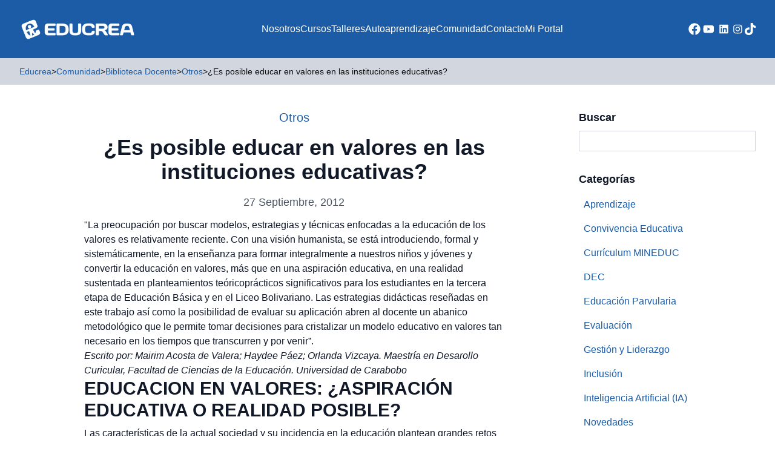

--- FILE ---
content_type: text/html; charset=UTF-8
request_url: https://educrea.cl/es-posible-educar-en-valores-en-las-instituciones-educativas/
body_size: 31950
content:
<!DOCTYPE html>
<html lang="es-CL">
<head>
	<meta charset="UTF-8">
	<meta name="viewport" content="width=device-width">
	<link rel="profile" href="http://gmpg.org/xfn/11">
	<link rel="pingback" href="https://educrea.cl/xmlrpc.php">

			<link rel="shortcut icon" href="https://educrea.cl/wp-content/uploads/2023/10/favicon.png" type="image/png">
	
	<meta name='robots' content='index, follow, max-image-preview:large, max-snippet:-1, max-video-preview:-1' />
	<style>img:is([sizes="auto" i], [sizes^="auto," i]) { contain-intrinsic-size: 3000px 1500px }</style>
	
<!-- Google Tag Manager by PYS -->
    <script data-cfasync="false" data-pagespeed-no-defer>
	    window.dataLayerPYS = window.dataLayerPYS || [];
	</script>
<!-- End Google Tag Manager by PYS -->
<!-- Google Tag Manager for WordPress by gtm4wp.com -->
<script data-cfasync="false" data-pagespeed-no-defer>
	var gtm4wp_datalayer_name = "dataLayer";
	var dataLayer = dataLayer || [];
</script>
<!-- End Google Tag Manager for WordPress by gtm4wp.com -->
	<!-- This site is optimized with the Yoast SEO Premium plugin v21.8 (Yoast SEO v25.6) - https://yoast.com/wordpress/plugins/seo/ -->
	<title>¿Es posible educar en valores en las instituciones educativas? - Educrea</title>
	<meta name="description" content="&quot;La preocupación por buscar modelos, estrategias y técnicas enfocadas a la educación de los valores es relativamente reciente. Con una visión humanista," />
	<link rel="canonical" href="https://educrea.cl/es-posible-educar-en-valores-en-las-instituciones-educativas/" />
	<meta property="og:locale" content="es_ES" />
	<meta property="og:type" content="article" />
	<meta property="og:title" content="¿Es posible educar en valores en las instituciones educativas?" />
	<meta property="og:description" content="&quot;La preocupación por buscar modelos, estrategias y técnicas enfocadas a la educación de los valores es relativamente reciente. Con una visión humanista," />
	<meta property="og:url" content="https://educrea.cl/es-posible-educar-en-valores-en-las-instituciones-educativas/" />
	<meta property="og:site_name" content="Educrea" />
	<meta property="article:publisher" content="https://www.facebook.com/educrea.cl" />
	<meta property="article:published_time" content="2012-09-27T17:58:06+00:00" />
	<meta property="article:modified_time" content="2015-05-12T21:55:52+00:00" />
	<meta property="og:image" content="https://educrea.cl/wp-content/uploads/2023/10/portada_rrss.jpg" />
	<meta property="og:image:width" content="1200" />
	<meta property="og:image:height" content="800" />
	<meta property="og:image:type" content="image/jpeg" />
	<meta name="author" content="Educrea" />
	<meta name="twitter:card" content="summary_large_image" />
	<meta name="twitter:label1" content="Escrito por" />
	<meta name="twitter:data1" content="Educrea" />
	<meta name="twitter:label2" content="Tiempo estimado de lectura" />
	<meta name="twitter:data2" content="34 minutos" />
	<script type="application/ld+json" class="yoast-schema-graph">{"@context":"https://schema.org","@graph":[{"@type":"Article","@id":"https://educrea.cl/es-posible-educar-en-valores-en-las-instituciones-educativas/#article","isPartOf":{"@id":"https://educrea.cl/es-posible-educar-en-valores-en-las-instituciones-educativas/"},"author":{"name":"Educrea","@id":"https://educrea.cl/#/schema/person/47a43e4739b2cf992634d49800f9af62"},"headline":"¿Es posible educar en valores en las instituciones educativas?","datePublished":"2012-09-27T17:58:06+00:00","dateModified":"2015-05-12T21:55:52+00:00","mainEntityOfPage":{"@id":"https://educrea.cl/es-posible-educar-en-valores-en-las-instituciones-educativas/"},"wordCount":6726,"publisher":{"@id":"https://educrea.cl/#organization"},"keywords":["Educación en valores"],"articleSection":["Otros"],"inLanguage":"es-CL"},{"@type":"WebPage","@id":"https://educrea.cl/es-posible-educar-en-valores-en-las-instituciones-educativas/","url":"https://educrea.cl/es-posible-educar-en-valores-en-las-instituciones-educativas/","name":"¿Es posible educar en valores en las instituciones educativas? - Educrea","isPartOf":{"@id":"https://educrea.cl/#website"},"datePublished":"2012-09-27T17:58:06+00:00","dateModified":"2015-05-12T21:55:52+00:00","description":"\"La preocupación por buscar modelos, estrategias y técnicas enfocadas a la educación de los valores es relativamente reciente. Con una visión humanista,","breadcrumb":{"@id":"https://educrea.cl/es-posible-educar-en-valores-en-las-instituciones-educativas/#breadcrumb"},"inLanguage":"es-CL","potentialAction":[{"@type":"ReadAction","target":["https://educrea.cl/es-posible-educar-en-valores-en-las-instituciones-educativas/"]}]},{"@type":"BreadcrumbList","@id":"https://educrea.cl/es-posible-educar-en-valores-en-las-instituciones-educativas/#breadcrumb","itemListElement":[{"@type":"ListItem","position":1,"name":"Home","item":"https://educrea.cl/"},{"@type":"ListItem","position":2,"name":"Otros","item":"https://educrea.cl/otros/"},{"@type":"ListItem","position":3,"name":"¿Es posible educar en valores en las instituciones educativas?"}]},{"@type":"WebSite","@id":"https://educrea.cl/#website","url":"https://educrea.cl/","name":"Educrea Capacitación","description":"Capacitación y Perfeccionamiento Docente","publisher":{"@id":"https://educrea.cl/#organization"},"alternateName":"Educrea","potentialAction":[{"@type":"SearchAction","target":{"@type":"EntryPoint","urlTemplate":"https://educrea.cl/?s={search_term_string}"},"query-input":{"@type":"PropertyValueSpecification","valueRequired":true,"valueName":"search_term_string"}}],"inLanguage":"es-CL"},{"@type":"Organization","@id":"https://educrea.cl/#organization","name":"Educrea Capacitación","url":"https://educrea.cl/","logo":{"@type":"ImageObject","inLanguage":"es-CL","@id":"https://educrea.cl/#/schema/logo/image/","url":"https://educrea.cl/wp-content/uploads/2023/10/logo2.png","contentUrl":"https://educrea.cl/wp-content/uploads/2023/10/logo2.png","width":858,"height":860,"caption":"Educrea Capacitación"},"image":{"@id":"https://educrea.cl/#/schema/logo/image/"},"sameAs":["https://www.facebook.com/educrea.cl","https://www.youtube.com/channel/UC-jHRdiw6-1hNavenVaXRbA","https://www.instagram.com/educrea.cl","https://www.tiktok.com/@educrea.cl","https://www.linkedin.com/company/educrea"]},{"@type":"Person","@id":"https://educrea.cl/#/schema/person/47a43e4739b2cf992634d49800f9af62","name":"Educrea","image":{"@type":"ImageObject","inLanguage":"es-CL","@id":"https://educrea.cl/#/schema/person/image/","url":"https://secure.gravatar.com/avatar/049f08e3d86346267dde958166383774d586371fc2a3662f2310794e5ea08a24?s=96&d=mm&r=g","contentUrl":"https://secure.gravatar.com/avatar/049f08e3d86346267dde958166383774d586371fc2a3662f2310794e5ea08a24?s=96&d=mm&r=g","caption":"Educrea"}}]}</script>
	<!-- / Yoast SEO Premium plugin. -->


<link rel='dns-prefetch' href='//www.googletagmanager.com' />
<!-- <link rel='stylesheet' id='wp-block-library-css' href='https://educrea.cl/wp-includes/css/dist/block-library/style.min.css' type='text/css' media='all' /> -->
<link rel="stylesheet" type="text/css" href="//educrea.cl/wp-content/cache/wpfc-minified/nl1qyj2/5ul9s.css" media="all"/>
<style id='wp-block-library-theme-inline-css' type='text/css'>
.wp-block-audio :where(figcaption){color:#555;font-size:13px;text-align:center}.is-dark-theme .wp-block-audio :where(figcaption){color:#ffffffa6}.wp-block-audio{margin:0 0 1em}.wp-block-code{border:1px solid #ccc;border-radius:4px;font-family:Menlo,Consolas,monaco,monospace;padding:.8em 1em}.wp-block-embed :where(figcaption){color:#555;font-size:13px;text-align:center}.is-dark-theme .wp-block-embed :where(figcaption){color:#ffffffa6}.wp-block-embed{margin:0 0 1em}.blocks-gallery-caption{color:#555;font-size:13px;text-align:center}.is-dark-theme .blocks-gallery-caption{color:#ffffffa6}:root :where(.wp-block-image figcaption){color:#555;font-size:13px;text-align:center}.is-dark-theme :root :where(.wp-block-image figcaption){color:#ffffffa6}.wp-block-image{margin:0 0 1em}.wp-block-pullquote{border-bottom:4px solid;border-top:4px solid;color:currentColor;margin-bottom:1.75em}.wp-block-pullquote cite,.wp-block-pullquote footer,.wp-block-pullquote__citation{color:currentColor;font-size:.8125em;font-style:normal;text-transform:uppercase}.wp-block-quote{border-left:.25em solid;margin:0 0 1.75em;padding-left:1em}.wp-block-quote cite,.wp-block-quote footer{color:currentColor;font-size:.8125em;font-style:normal;position:relative}.wp-block-quote:where(.has-text-align-right){border-left:none;border-right:.25em solid;padding-left:0;padding-right:1em}.wp-block-quote:where(.has-text-align-center){border:none;padding-left:0}.wp-block-quote.is-large,.wp-block-quote.is-style-large,.wp-block-quote:where(.is-style-plain){border:none}.wp-block-search .wp-block-search__label{font-weight:700}.wp-block-search__button{border:1px solid #ccc;padding:.375em .625em}:where(.wp-block-group.has-background){padding:1.25em 2.375em}.wp-block-separator.has-css-opacity{opacity:.4}.wp-block-separator{border:none;border-bottom:2px solid;margin-left:auto;margin-right:auto}.wp-block-separator.has-alpha-channel-opacity{opacity:1}.wp-block-separator:not(.is-style-wide):not(.is-style-dots){width:100px}.wp-block-separator.has-background:not(.is-style-dots){border-bottom:none;height:1px}.wp-block-separator.has-background:not(.is-style-wide):not(.is-style-dots){height:2px}.wp-block-table{margin:0 0 1em}.wp-block-table td,.wp-block-table th{word-break:normal}.wp-block-table :where(figcaption){color:#555;font-size:13px;text-align:center}.is-dark-theme .wp-block-table :where(figcaption){color:#ffffffa6}.wp-block-video :where(figcaption){color:#555;font-size:13px;text-align:center}.is-dark-theme .wp-block-video :where(figcaption){color:#ffffffa6}.wp-block-video{margin:0 0 1em}:root :where(.wp-block-template-part.has-background){margin-bottom:0;margin-top:0;padding:1.25em 2.375em}
</style>
<style id='pdfemb-pdf-embedder-viewer-style-inline-css' type='text/css'>
.wp-block-pdfemb-pdf-embedder-viewer{max-width:none}

</style>
<style id='joinchat-button-style-inline-css' type='text/css'>
.wp-block-joinchat-button{border:none!important;text-align:center}.wp-block-joinchat-button figure{display:table;margin:0 auto;padding:0}.wp-block-joinchat-button figcaption{font:normal normal 400 .6em/2em var(--wp--preset--font-family--system-font,sans-serif);margin:0;padding:0}.wp-block-joinchat-button .joinchat-button__qr{background-color:#fff;border:6px solid #25d366;border-radius:30px;box-sizing:content-box;display:block;height:200px;margin:auto;overflow:hidden;padding:10px;width:200px}.wp-block-joinchat-button .joinchat-button__qr canvas,.wp-block-joinchat-button .joinchat-button__qr img{display:block;margin:auto}.wp-block-joinchat-button .joinchat-button__link{align-items:center;background-color:#25d366;border:6px solid #25d366;border-radius:30px;display:inline-flex;flex-flow:row nowrap;justify-content:center;line-height:1.25em;margin:0 auto;text-decoration:none}.wp-block-joinchat-button .joinchat-button__link:before{background:transparent var(--joinchat-ico) no-repeat center;background-size:100%;content:"";display:block;height:1.5em;margin:-.75em .75em -.75em 0;width:1.5em}.wp-block-joinchat-button figure+.joinchat-button__link{margin-top:10px}@media (orientation:landscape)and (min-height:481px),(orientation:portrait)and (min-width:481px){.wp-block-joinchat-button.joinchat-button--qr-only figure+.joinchat-button__link{display:none}}@media (max-width:480px),(orientation:landscape)and (max-height:480px){.wp-block-joinchat-button figure{display:none}}

</style>
<style id='global-styles-inline-css' type='text/css'>
:root{--wp--preset--aspect-ratio--square: 1;--wp--preset--aspect-ratio--4-3: 4/3;--wp--preset--aspect-ratio--3-4: 3/4;--wp--preset--aspect-ratio--3-2: 3/2;--wp--preset--aspect-ratio--2-3: 2/3;--wp--preset--aspect-ratio--16-9: 16/9;--wp--preset--aspect-ratio--9-16: 9/16;--wp--preset--color--black: #000000;--wp--preset--color--cyan-bluish-gray: #abb8c3;--wp--preset--color--white: #ffffff;--wp--preset--color--pale-pink: #f78da7;--wp--preset--color--vivid-red: #cf2e2e;--wp--preset--color--luminous-vivid-orange: #ff6900;--wp--preset--color--luminous-vivid-amber: #fcb900;--wp--preset--color--light-green-cyan: #7bdcb5;--wp--preset--color--vivid-green-cyan: #00d084;--wp--preset--color--pale-cyan-blue: #8ed1fc;--wp--preset--color--vivid-cyan-blue: #0693e3;--wp--preset--color--vivid-purple: #9b51e0;--wp--preset--color--primary: #1C5CA6;--wp--preset--color--primary-alt: #E9EEF7;--wp--preset--color--secondary: #114570;--wp--preset--color--dark: #0E0E10;--wp--preset--color--light: #D2D7DF;--wp--preset--color--action: #F2921A;--wp--preset--color--yellow: #FFCD07;--wp--preset--color--alt: #E9EEF7;--wp--preset--color--gray-dark: #5D5F63;--wp--preset--gradient--vivid-cyan-blue-to-vivid-purple: linear-gradient(135deg,rgba(6,147,227,1) 0%,rgb(155,81,224) 100%);--wp--preset--gradient--light-green-cyan-to-vivid-green-cyan: linear-gradient(135deg,rgb(122,220,180) 0%,rgb(0,208,130) 100%);--wp--preset--gradient--luminous-vivid-amber-to-luminous-vivid-orange: linear-gradient(135deg,rgba(252,185,0,1) 0%,rgba(255,105,0,1) 100%);--wp--preset--gradient--luminous-vivid-orange-to-vivid-red: linear-gradient(135deg,rgba(255,105,0,1) 0%,rgb(207,46,46) 100%);--wp--preset--gradient--very-light-gray-to-cyan-bluish-gray: linear-gradient(135deg,rgb(238,238,238) 0%,rgb(169,184,195) 100%);--wp--preset--gradient--cool-to-warm-spectrum: linear-gradient(135deg,rgb(74,234,220) 0%,rgb(151,120,209) 20%,rgb(207,42,186) 40%,rgb(238,44,130) 60%,rgb(251,105,98) 80%,rgb(254,248,76) 100%);--wp--preset--gradient--blush-light-purple: linear-gradient(135deg,rgb(255,206,236) 0%,rgb(152,150,240) 100%);--wp--preset--gradient--blush-bordeaux: linear-gradient(135deg,rgb(254,205,165) 0%,rgb(254,45,45) 50%,rgb(107,0,62) 100%);--wp--preset--gradient--luminous-dusk: linear-gradient(135deg,rgb(255,203,112) 0%,rgb(199,81,192) 50%,rgb(65,88,208) 100%);--wp--preset--gradient--pale-ocean: linear-gradient(135deg,rgb(255,245,203) 0%,rgb(182,227,212) 50%,rgb(51,167,181) 100%);--wp--preset--gradient--electric-grass: linear-gradient(135deg,rgb(202,248,128) 0%,rgb(113,206,126) 100%);--wp--preset--gradient--midnight: linear-gradient(135deg,rgb(2,3,129) 0%,rgb(40,116,252) 100%);--wp--preset--font-size--small: 0.875rem;--wp--preset--font-size--medium: 20px;--wp--preset--font-size--large: 1.125rem;--wp--preset--font-size--x-large: 42px;--wp--preset--font-size--regular: 1rem;--wp--preset--font-size--xl: 1.25rem;--wp--preset--font-size--xxl: 1.5rem;--wp--preset--font-size--xxxl: 1.875rem;--wp--preset--spacing--20: 0.44rem;--wp--preset--spacing--30: 0.67rem;--wp--preset--spacing--40: 1rem;--wp--preset--spacing--50: 1.5rem;--wp--preset--spacing--60: 2.25rem;--wp--preset--spacing--70: 3.38rem;--wp--preset--spacing--80: 5.06rem;--wp--preset--shadow--natural: 6px 6px 9px rgba(0, 0, 0, 0.2);--wp--preset--shadow--deep: 12px 12px 50px rgba(0, 0, 0, 0.4);--wp--preset--shadow--sharp: 6px 6px 0px rgba(0, 0, 0, 0.2);--wp--preset--shadow--outlined: 6px 6px 0px -3px rgba(255, 255, 255, 1), 6px 6px rgba(0, 0, 0, 1);--wp--preset--shadow--crisp: 6px 6px 0px rgba(0, 0, 0, 1);}:root { --wp--style--global--content-size: 960px;--wp--style--global--wide-size: 1280px; }:where(body) { margin: 0; }.wp-site-blocks > .alignleft { float: left; margin-right: 2em; }.wp-site-blocks > .alignright { float: right; margin-left: 2em; }.wp-site-blocks > .aligncenter { justify-content: center; margin-left: auto; margin-right: auto; }:where(.is-layout-flex){gap: 0.5em;}:where(.is-layout-grid){gap: 0.5em;}.is-layout-flow > .alignleft{float: left;margin-inline-start: 0;margin-inline-end: 2em;}.is-layout-flow > .alignright{float: right;margin-inline-start: 2em;margin-inline-end: 0;}.is-layout-flow > .aligncenter{margin-left: auto !important;margin-right: auto !important;}.is-layout-constrained > .alignleft{float: left;margin-inline-start: 0;margin-inline-end: 2em;}.is-layout-constrained > .alignright{float: right;margin-inline-start: 2em;margin-inline-end: 0;}.is-layout-constrained > .aligncenter{margin-left: auto !important;margin-right: auto !important;}.is-layout-constrained > :where(:not(.alignleft):not(.alignright):not(.alignfull)){max-width: var(--wp--style--global--content-size);margin-left: auto !important;margin-right: auto !important;}.is-layout-constrained > .alignwide{max-width: var(--wp--style--global--wide-size);}body .is-layout-flex{display: flex;}.is-layout-flex{flex-wrap: wrap;align-items: center;}.is-layout-flex > :is(*, div){margin: 0;}body .is-layout-grid{display: grid;}.is-layout-grid > :is(*, div){margin: 0;}body{padding-top: 0px;padding-right: 0px;padding-bottom: 0px;padding-left: 0px;}a:where(:not(.wp-element-button)){text-decoration: underline;}:root :where(.wp-element-button, .wp-block-button__link){background-color: #32373c;border-width: 0;color: #fff;font-family: inherit;font-size: inherit;line-height: inherit;padding: calc(0.667em + 2px) calc(1.333em + 2px);text-decoration: none;}.has-black-color{color: var(--wp--preset--color--black) !important;}.has-cyan-bluish-gray-color{color: var(--wp--preset--color--cyan-bluish-gray) !important;}.has-white-color{color: var(--wp--preset--color--white) !important;}.has-pale-pink-color{color: var(--wp--preset--color--pale-pink) !important;}.has-vivid-red-color{color: var(--wp--preset--color--vivid-red) !important;}.has-luminous-vivid-orange-color{color: var(--wp--preset--color--luminous-vivid-orange) !important;}.has-luminous-vivid-amber-color{color: var(--wp--preset--color--luminous-vivid-amber) !important;}.has-light-green-cyan-color{color: var(--wp--preset--color--light-green-cyan) !important;}.has-vivid-green-cyan-color{color: var(--wp--preset--color--vivid-green-cyan) !important;}.has-pale-cyan-blue-color{color: var(--wp--preset--color--pale-cyan-blue) !important;}.has-vivid-cyan-blue-color{color: var(--wp--preset--color--vivid-cyan-blue) !important;}.has-vivid-purple-color{color: var(--wp--preset--color--vivid-purple) !important;}.has-primary-color{color: var(--wp--preset--color--primary) !important;}.has-primary-alt-color{color: var(--wp--preset--color--primary-alt) !important;}.has-secondary-color{color: var(--wp--preset--color--secondary) !important;}.has-dark-color{color: var(--wp--preset--color--dark) !important;}.has-light-color{color: var(--wp--preset--color--light) !important;}.has-action-color{color: var(--wp--preset--color--action) !important;}.has-yellow-color{color: var(--wp--preset--color--yellow) !important;}.has-alt-color{color: var(--wp--preset--color--alt) !important;}.has-gray-dark-color{color: var(--wp--preset--color--gray-dark) !important;}.has-black-background-color{background-color: var(--wp--preset--color--black) !important;}.has-cyan-bluish-gray-background-color{background-color: var(--wp--preset--color--cyan-bluish-gray) !important;}.has-white-background-color{background-color: var(--wp--preset--color--white) !important;}.has-pale-pink-background-color{background-color: var(--wp--preset--color--pale-pink) !important;}.has-vivid-red-background-color{background-color: var(--wp--preset--color--vivid-red) !important;}.has-luminous-vivid-orange-background-color{background-color: var(--wp--preset--color--luminous-vivid-orange) !important;}.has-luminous-vivid-amber-background-color{background-color: var(--wp--preset--color--luminous-vivid-amber) !important;}.has-light-green-cyan-background-color{background-color: var(--wp--preset--color--light-green-cyan) !important;}.has-vivid-green-cyan-background-color{background-color: var(--wp--preset--color--vivid-green-cyan) !important;}.has-pale-cyan-blue-background-color{background-color: var(--wp--preset--color--pale-cyan-blue) !important;}.has-vivid-cyan-blue-background-color{background-color: var(--wp--preset--color--vivid-cyan-blue) !important;}.has-vivid-purple-background-color{background-color: var(--wp--preset--color--vivid-purple) !important;}.has-primary-background-color{background-color: var(--wp--preset--color--primary) !important;}.has-primary-alt-background-color{background-color: var(--wp--preset--color--primary-alt) !important;}.has-secondary-background-color{background-color: var(--wp--preset--color--secondary) !important;}.has-dark-background-color{background-color: var(--wp--preset--color--dark) !important;}.has-light-background-color{background-color: var(--wp--preset--color--light) !important;}.has-action-background-color{background-color: var(--wp--preset--color--action) !important;}.has-yellow-background-color{background-color: var(--wp--preset--color--yellow) !important;}.has-alt-background-color{background-color: var(--wp--preset--color--alt) !important;}.has-gray-dark-background-color{background-color: var(--wp--preset--color--gray-dark) !important;}.has-black-border-color{border-color: var(--wp--preset--color--black) !important;}.has-cyan-bluish-gray-border-color{border-color: var(--wp--preset--color--cyan-bluish-gray) !important;}.has-white-border-color{border-color: var(--wp--preset--color--white) !important;}.has-pale-pink-border-color{border-color: var(--wp--preset--color--pale-pink) !important;}.has-vivid-red-border-color{border-color: var(--wp--preset--color--vivid-red) !important;}.has-luminous-vivid-orange-border-color{border-color: var(--wp--preset--color--luminous-vivid-orange) !important;}.has-luminous-vivid-amber-border-color{border-color: var(--wp--preset--color--luminous-vivid-amber) !important;}.has-light-green-cyan-border-color{border-color: var(--wp--preset--color--light-green-cyan) !important;}.has-vivid-green-cyan-border-color{border-color: var(--wp--preset--color--vivid-green-cyan) !important;}.has-pale-cyan-blue-border-color{border-color: var(--wp--preset--color--pale-cyan-blue) !important;}.has-vivid-cyan-blue-border-color{border-color: var(--wp--preset--color--vivid-cyan-blue) !important;}.has-vivid-purple-border-color{border-color: var(--wp--preset--color--vivid-purple) !important;}.has-primary-border-color{border-color: var(--wp--preset--color--primary) !important;}.has-primary-alt-border-color{border-color: var(--wp--preset--color--primary-alt) !important;}.has-secondary-border-color{border-color: var(--wp--preset--color--secondary) !important;}.has-dark-border-color{border-color: var(--wp--preset--color--dark) !important;}.has-light-border-color{border-color: var(--wp--preset--color--light) !important;}.has-action-border-color{border-color: var(--wp--preset--color--action) !important;}.has-yellow-border-color{border-color: var(--wp--preset--color--yellow) !important;}.has-alt-border-color{border-color: var(--wp--preset--color--alt) !important;}.has-gray-dark-border-color{border-color: var(--wp--preset--color--gray-dark) !important;}.has-vivid-cyan-blue-to-vivid-purple-gradient-background{background: var(--wp--preset--gradient--vivid-cyan-blue-to-vivid-purple) !important;}.has-light-green-cyan-to-vivid-green-cyan-gradient-background{background: var(--wp--preset--gradient--light-green-cyan-to-vivid-green-cyan) !important;}.has-luminous-vivid-amber-to-luminous-vivid-orange-gradient-background{background: var(--wp--preset--gradient--luminous-vivid-amber-to-luminous-vivid-orange) !important;}.has-luminous-vivid-orange-to-vivid-red-gradient-background{background: var(--wp--preset--gradient--luminous-vivid-orange-to-vivid-red) !important;}.has-very-light-gray-to-cyan-bluish-gray-gradient-background{background: var(--wp--preset--gradient--very-light-gray-to-cyan-bluish-gray) !important;}.has-cool-to-warm-spectrum-gradient-background{background: var(--wp--preset--gradient--cool-to-warm-spectrum) !important;}.has-blush-light-purple-gradient-background{background: var(--wp--preset--gradient--blush-light-purple) !important;}.has-blush-bordeaux-gradient-background{background: var(--wp--preset--gradient--blush-bordeaux) !important;}.has-luminous-dusk-gradient-background{background: var(--wp--preset--gradient--luminous-dusk) !important;}.has-pale-ocean-gradient-background{background: var(--wp--preset--gradient--pale-ocean) !important;}.has-electric-grass-gradient-background{background: var(--wp--preset--gradient--electric-grass) !important;}.has-midnight-gradient-background{background: var(--wp--preset--gradient--midnight) !important;}.has-small-font-size{font-size: var(--wp--preset--font-size--small) !important;}.has-medium-font-size{font-size: var(--wp--preset--font-size--medium) !important;}.has-large-font-size{font-size: var(--wp--preset--font-size--large) !important;}.has-x-large-font-size{font-size: var(--wp--preset--font-size--x-large) !important;}.has-regular-font-size{font-size: var(--wp--preset--font-size--regular) !important;}.has-xl-font-size{font-size: var(--wp--preset--font-size--xl) !important;}.has-xxl-font-size{font-size: var(--wp--preset--font-size--xxl) !important;}.has-xxxl-font-size{font-size: var(--wp--preset--font-size--xxxl) !important;}
:where(.wp-block-post-template.is-layout-flex){gap: 1.25em;}:where(.wp-block-post-template.is-layout-grid){gap: 1.25em;}
:where(.wp-block-columns.is-layout-flex){gap: 2em;}:where(.wp-block-columns.is-layout-grid){gap: 2em;}
:root :where(.wp-block-pullquote){font-size: 1.5em;line-height: 1.6;}
</style>
<!-- <link rel='stylesheet' id='contact-form-7-css' href='https://educrea.cl/wp-content/plugins/contact-form-7/includes/css/styles.css' type='text/css' media='all' /> -->
<!-- <link rel='stylesheet' id='tailpress-css' href='https://educrea.cl/wp-content/themes/educrea-theme/css/app.css' type='text/css' media='all' /> -->
<!-- <link rel='stylesheet' id='main-css' href='https://educrea.cl/wp-content/themes/educrea-theme/css/main.css' type='text/css' media='all' /> -->
<!-- <link rel='stylesheet' id='popup-maker-site-css' href='//educrea.cl/wp-content/uploads/pum/pum-site-styles.css?generated=1765897513' type='text/css' media='all' /> -->
<!-- <link rel='stylesheet' id='sib-front-css-css' href='https://educrea.cl/wp-content/plugins/mailin/css/mailin-front.css' type='text/css' media='all' /> -->
<link rel="stylesheet" type="text/css" href="//educrea.cl/wp-content/cache/wpfc-minified/1cdawrwf/5ul9s.css" media="all"/>
<script src='//educrea.cl/wp-content/cache/wpfc-minified/200gw3nc/5ulik.js' type="text/javascript"></script>
<!-- <script type="text/javascript" src="https://educrea.cl/wp-includes/js/jquery/jquery.min.js" id="jquery-core-js"></script> -->
<!-- <script type="text/javascript" src="https://educrea.cl/wp-includes/js/jquery/jquery-migrate.min.js" id="jquery-migrate-js"></script> -->
<!-- <script type="text/javascript" src="https://educrea.cl/wp-content/themes/educrea-theme/js/jquery-ui.min.js" id="jqueryui-js"></script> -->
<!-- <script type="text/javascript" src="https://educrea.cl/wp-content/themes/educrea-theme/js/app.js" id="tailpress-js"></script> -->
<!-- <script type="text/javascript" src="https://educrea.cl/wp-content/themes/educrea-theme/js/slick.min.js" id="slick-js"></script> -->
<script type="text/javascript" id="sib-front-js-js-extra">
/* <![CDATA[ */
var sibErrMsg = {"invalidMail":"Please fill out valid email address","requiredField":"Please fill out required fields","invalidDateFormat":"Please fill out valid date format","invalidSMSFormat":"Please fill out valid phone number"};
var ajax_sib_front_object = {"ajax_url":"https:\/\/educrea.cl\/wp-admin\/admin-ajax.php","ajax_nonce":"fd653878bf","flag_url":"https:\/\/educrea.cl\/wp-content\/plugins\/mailin\/img\/flags\/"};
/* ]]> */
</script>
<script src='//educrea.cl/wp-content/cache/wpfc-minified/1s4sgt2z/5ul9s.js' type="text/javascript"></script>
<!-- <script type="text/javascript" src="https://educrea.cl/wp-content/plugins/mailin/js/mailin-front.js" id="sib-front-js-js"></script> -->
<link rel="https://api.w.org/" href="https://educrea.cl/wp-json/" /><link rel="alternate" title="JSON" type="application/json" href="https://educrea.cl/wp-json/wp/v2/posts/1076" /><link rel='shortlink' href='https://educrea.cl/?p=1076' />
<link rel="alternate" title="oEmbed (JSON)" type="application/json+oembed" href="https://educrea.cl/wp-json/oembed/1.0/embed?url=https%3A%2F%2Feducrea.cl%2Fes-posible-educar-en-valores-en-las-instituciones-educativas%2F" />
<link rel="alternate" title="oEmbed (XML)" type="text/xml+oembed" href="https://educrea.cl/wp-json/oembed/1.0/embed?url=https%3A%2F%2Feducrea.cl%2Fes-posible-educar-en-valores-en-las-instituciones-educativas%2F&#038;format=xml" />
<meta name="generator" content="Site Kit by Google 1.116.0" /><!-- Google Tag Manager -->
<script>(function(w,d,s,l,i){w[l]=w[l]||[];w[l].push({'gtm.start':
new Date().getTime(),event:'gtm.js'});var f=d.getElementsByTagName(s)[0],
j=d.createElement(s),dl=l!='dataLayer'?'&l='+l:'';j.async=true;j.src=
'https://www.googletagmanager.com/gtm.js?id='+i+dl;f.parentNode.insertBefore(j,f);
})(window,document,'script','dataLayer','GTM-5ZCVXBTG');</script>
<!-- End Google Tag Manager -->

<!-- Tik Tok Pixels -->
<script>
!function (w, d, t) {
  w.TiktokAnalyticsObject=t;var ttq=w[t]=w[t]||[];ttq.methods=["page","track","identify","instances","debug","on","off","once","ready","alias","group","enableCookie","disableCookie"],ttq.setAndDefer=function(t,e){t[e]=function(){t.push([e].concat(Array.prototype.slice.call(arguments,0)))}};for(var i=0;i<ttq.methods.length;i++)ttq.setAndDefer(ttq,ttq.methods[i]);ttq.instance=function(t){for(var e=ttq._i[t]||[],n=0;n<ttq.methods.length;n++)ttq.setAndDefer(e,ttq.methods[n]);return e},ttq.load=function(e,n){var i="https://analytics.tiktok.com/i18n/pixel/events.js";ttq._i=ttq._i||{},ttq._i[e]=[],ttq._i[e]._u=i,ttq._t=ttq._t||{},ttq._t[e]=+new Date,ttq._o=ttq._o||{},ttq._o[e]=n||{};var o=document.createElement("script");o.type="text/javascript",o.async=!0,o.src=i+"?sdkid="+e+"&lib="+t;var a=document.getElementsByTagName("script")[0];a.parentNode.insertBefore(o,a)};

  ttq.load('CLF2C0RC77U3CGPHM8CG');
  ttq.page();
}(window, document, 'ttq');
</script>
<!-- End Tik Tok Pixels -->

<!-- Meta Pixel Code -->
<script>
!function(f,b,e,v,n,t,s)
{if(f.fbq)return;n=f.fbq=function(){n.callMethod?
n.callMethod.apply(n,arguments):n.queue.push(arguments)};
if(!f._fbq)f._fbq=n;n.push=n;n.loaded=!0;n.version='2.0';
n.queue=[];t=b.createElement(e);t.async=!0;
t.src=v;s=b.getElementsByTagName(e)[0];
s.parentNode.insertBefore(t,s)}(window, document,'script',
'https://connect.facebook.net/en_US/fbevents.js');
fbq('init', '3571575303130431');
fbq('track', 'PageView');
</script>
<noscript><img height="1" width="1" style="display:none"
src="https://www.facebook.com/tr?id=3571575303130431&ev=PageView&noscript=1"
/></noscript>
<!-- End Meta Pixel Code -->
<!-- Google Tag Manager for WordPress by gtm4wp.com -->
<!-- GTM Container placement set to automatic -->
<script data-cfasync="false" data-pagespeed-no-defer>
	var dataLayer_content = {"browserName":"Ahrefs Bot","browserVersion":7,"browserEngineName":"","browserEngineVersion":"","osName":"","osVersion":"","deviceType":"bot","deviceManufacturer":"","deviceModel":""};
	dataLayer.push( dataLayer_content );
</script>
<script data-cfasync="false" data-pagespeed-no-defer>
(function(w,d,s,l,i){w[l]=w[l]||[];w[l].push({'gtm.start':
new Date().getTime(),event:'gtm.js'});var f=d.getElementsByTagName(s)[0],
j=d.createElement(s),dl=l!='dataLayer'?'&l='+l:'';j.async=true;j.src=
'//www.googletagmanager.com/gtm.js?id='+i+dl;f.parentNode.insertBefore(j,f);
})(window,document,'script','dataLayer','GTM-5ZCVXBTG');
</script>
<!-- End Google Tag Manager for WordPress by gtm4wp.com --><style>.tax-color-areas-225.current-page a, .tax-color-areas-225 a:hover {
            background-color: #21436d!important;
            color: #FFF !important;
        }.tax-color-areas-234.current-page a, .tax-color-areas-234 a:hover {
            background-color: #21436d!important;
            color: #FFF !important;
        }.tax-color-areas-233.current-page a, .tax-color-areas-233 a:hover {
            background-color: #305ba1!important;
            color: #FFF !important;
        }.tax-color-areas-232.current-page a, .tax-color-areas-232 a:hover {
            background-color: #9ec043!important;
            color: #FFF !important;
        }.tax-color-areas-222.current-page a, .tax-color-areas-222 a:hover {
            background-color: #305ba1!important;
            color: #FFF !important;
        }.tax-color-areas-229.current-page a, .tax-color-areas-229 a:hover {
            background-color: #5e287f!important;
            color: #FFF !important;
        }.tax-color-areas-230.current-page a, .tax-color-areas-230 a:hover {
            background-color: #9ec043!important;
            color: #FFF !important;
        }.tax-color-areas-231.current-page a, .tax-color-areas-231 a:hover {
            background-color: #e7bd40!important;
            color: #FFF !important;
        }.tax-color-areas-227.current-page a, .tax-color-areas-227 a:hover {
            background-color: #e5973d!important;
            color: #FFF !important;
        }.tax-color-areas-228.current-page a, .tax-color-areas-228 a:hover {
            background-color: #5da345!important;
            color: #FFF !important;
        }</style><meta name="generator" content="Elementor 3.30.4; features: e_font_icon_svg, additional_custom_breakpoints; settings: css_print_method-external, google_font-enabled, font_display-swap">
<script type="text/javascript" src="https://cdn.by.wonderpush.com/sdk/1.1/wonderpush-loader.min.js" async></script>
<script type="text/javascript">
  window.WonderPush = window.WonderPush || [];
  window.WonderPush.push(['init', {"customDomain":"https:\/\/educrea.cl\/wp-content\/plugins\/mailin\/","serviceWorkerUrl":"wonderpush-worker-loader.min.js?webKey=1456af6a32974721a91dc9359b7bc746ee2c21ec6d28904e12041812c8666a9c","frameUrl":"wonderpush.min.html","webKey":"1456af6a32974721a91dc9359b7bc746ee2c21ec6d28904e12041812c8666a9c"}]);
</script>			<style>
				.e-con.e-parent:nth-of-type(n+4):not(.e-lazyloaded):not(.e-no-lazyload),
				.e-con.e-parent:nth-of-type(n+4):not(.e-lazyloaded):not(.e-no-lazyload) * {
					background-image: none !important;
				}
				@media screen and (max-height: 1024px) {
					.e-con.e-parent:nth-of-type(n+3):not(.e-lazyloaded):not(.e-no-lazyload),
					.e-con.e-parent:nth-of-type(n+3):not(.e-lazyloaded):not(.e-no-lazyload) * {
						background-image: none !important;
					}
				}
				@media screen and (max-height: 640px) {
					.e-con.e-parent:nth-of-type(n+2):not(.e-lazyloaded):not(.e-no-lazyload),
					.e-con.e-parent:nth-of-type(n+2):not(.e-lazyloaded):not(.e-no-lazyload) * {
						background-image: none !important;
					}
				}
			</style>
			
<!-- Google Tag Manager snippet added by Site Kit -->
<script type="text/javascript">
/* <![CDATA[ */

			( function( w, d, s, l, i ) {
				w[l] = w[l] || [];
				w[l].push( {'gtm.start': new Date().getTime(), event: 'gtm.js'} );
				var f = d.getElementsByTagName( s )[0],
					j = d.createElement( s ), dl = l != 'dataLayer' ? '&l=' + l : '';
				j.async = true;
				j.src = 'https://www.googletagmanager.com/gtm.js?id=' + i + dl;
				f.parentNode.insertBefore( j, f );
			} )( window, document, 'script', 'dataLayer', 'GTM-5ZCVXBTG' );
			
/* ]]> */
</script>

<!-- End Google Tag Manager snippet added by Site Kit -->
<link rel="icon" href="https://educrea.cl/wp-content/uploads/2023/10/favicon.png" sizes="32x32" />
<link rel="icon" href="https://educrea.cl/wp-content/uploads/2023/10/favicon.png" sizes="192x192" />
<link rel="apple-touch-icon" href="https://educrea.cl/wp-content/uploads/2023/10/favicon.png" />
<meta name="msapplication-TileImage" content="https://educrea.cl/wp-content/uploads/2023/10/favicon.png" />
		<style type="text/css" id="wp-custom-css">
			section.newsletter{
	padding-top: 25px;
}

.page-id-138381 .swiper-pagination{
	display: none !important
}		</style>
						<style type="text/css" id="c4wp-checkout-css">
					.woocommerce-checkout .c4wp_captcha_field {
						margin-bottom: 10px;
						margin-top: 15px;
						position: relative;
						display: inline-block;
					}
				</style>
							<style type="text/css" id="c4wp-v3-lp-form-css">
				.login #login, .login #lostpasswordform {
					min-width: 350px !important;
				}
				.wpforms-field-c4wp iframe {
					width: 100% !important;
				}
			</style>
			</head>

<body class="wp-singular post-template-default single single-post postid-1076 single-format-standard wp-theme-educrea-theme bg-white text-gray-900 antialiased elementor-default elementor-kit-133697">



<header>
	<div class="container">
		<a href="https://educrea.cl" class="logo">
							<img src="https://educrea.cl/wp-content/themes/educrea-theme/dist/images/logo.svg" alt="Educrea" />
					</a>

		<nav class="menu-principal-nuevo-container"><ul id="primary-menu" class=""><li id="menu-item-128386" class="menu-item menu-item-type-post_type menu-item-object-page menu-item-128386"><a href="https://educrea.cl/nosotros/">Nosotros</a></li>
<li id="menu-item-128387" class="menu-item menu-item-type-custom menu-item-object-custom menu-item-128387"><a href="/cursos">Cursos</a></li>
<li id="menu-item-131530" class="menu-item menu-item-type-custom menu-item-object-custom menu-item-131530"><a href="https://educrea.cl/talleres-educrea/">Talleres</a></li>
<li id="menu-item-149269" class="menu-item menu-item-type-post_type menu-item-object-page menu-item-149269"><a href="https://educrea.cl/autoaprendizaje/">Autoaprendizaje</a></li>
<li id="menu-item-128392" class="menu-item menu-item-type-post_type menu-item-object-page menu-item-128392"><a href="https://educrea.cl/comunidad/">Comunidad</a></li>
<li id="menu-item-133287" class="menu-item menu-item-type-custom menu-item-object-custom menu-item-133287"><a href="https://www.online.educrea.cl/contacto">Contacto</a></li>
<li id="menu-item-129452" class="menu-item menu-item-type-custom menu-item-object-custom menu-item-129452"><a href="https://www.online.educrea.cl/web/login">Mi Portal</a></li>
</ul></nav>
		<div class="social">
			<ul>
				<li>
					<a href="https://web.facebook.com/educrea.cl?_rdc=1&_rdr" target="_blank">
						<img src="https://educrea.cl/wp-content/themes/educrea-theme/dist/images/icon-facebook.svg" alt="Facebook" />
					</a>
				</li>
				<li>
					<a href="https://www.youtube.com/channel/UC-jHRdiw6-1hNavenVaXRbA" target="_blank">
						<img src="https://educrea.cl/wp-content/themes/educrea-theme/dist/images/icon-youtube.svg" alt="Youtube" />
					</a>
				</li>
				<li>
					<a href="https://www.linkedin.com/company/educrea/" target="_blank">
						<img src="https://educrea.cl/wp-content/themes/educrea-theme/dist/images/icon-linkedin.svg" alt="Linkedin" />
					</a>
				</li>
				<li>
					<a href="https://www.instagram.com/educrea.cl/" target="_blank">
						<img src="https://educrea.cl/wp-content/themes/educrea-theme/dist/images/icon-instagram.svg" alt="Instagram" />
					</a>
				</li>
				<li>
					<a href="https://www.tiktok.com/@educrea.cl" target="_blank">
						<img src="https://educrea.cl/wp-content/themes/educrea-theme/dist/images/icon-tiktok.svg" alt="TikTok" />
					</a>
				</li>
			</ul>
		</div>

		<button class="menu-nav">
			<img src="https://educrea.cl/wp-content/themes/educrea-theme/dist/images/menu-open.svg" alt="Open" class="button-open" />			
		</button>
	</div>

	<div class="menu-mobile">
		<button class="menu-nav">
			<img src="https://educrea.cl/wp-content/themes/educrea-theme/dist/images/menu-close.svg" alt="Close" class="button-close" />
		</button>
		<div class="wrapper">
			<nav class="menu-principal-nuevo-container"><ul id="primary-menu" class=""><li class="menu-item menu-item-type-post_type menu-item-object-page menu-item-128386"><a href="https://educrea.cl/nosotros/">Nosotros</a></li>
<li class="menu-item menu-item-type-custom menu-item-object-custom menu-item-128387"><a href="/cursos">Cursos</a></li>
<li class="menu-item menu-item-type-custom menu-item-object-custom menu-item-131530"><a href="https://educrea.cl/talleres-educrea/">Talleres</a></li>
<li class="menu-item menu-item-type-post_type menu-item-object-page menu-item-149269"><a href="https://educrea.cl/autoaprendizaje/">Autoaprendizaje</a></li>
<li class="menu-item menu-item-type-post_type menu-item-object-page menu-item-128392"><a href="https://educrea.cl/comunidad/">Comunidad</a></li>
<li class="menu-item menu-item-type-custom menu-item-object-custom menu-item-133287"><a href="https://www.online.educrea.cl/contacto">Contacto</a></li>
<li class="menu-item menu-item-type-custom menu-item-object-custom menu-item-129452"><a href="https://www.online.educrea.cl/web/login">Mi Portal</a></li>
</ul></nav>
			<div class="social">
				<ul>
					<li>
						<a href="https://web.facebook.com/educrea.cl?_rdc=1&_rdr">
							<img src="https://educrea.cl/wp-content/themes/educrea-theme/dist/images/icon-facebook.svg" alt="Facebook" />
						</a>
					</li>
					<li>
						<a href="https://www.youtube.com/channel/UC-jHRdiw6-1hNavenVaXRbA">
							<img src="https://educrea.cl/wp-content/themes/educrea-theme/dist/images/icon-youtube.svg" alt="Youtube" />
						</a>
					</li>
					<li>
						<a href="https://www.linkedin.com/company/educrea/">
							<img src="https://educrea.cl/wp-content/themes/educrea-theme/dist/images/icon-linkedin.svg" alt="Linkedin" />
						</a>
					</li>
					<li>
						<a href="https://www.instagram.com/educrea.cl/">
							<img src="https://educrea.cl/wp-content/themes/educrea-theme/dist/images/icon-instagram.svg" alt="Instagram" />
						</a>
					</li>
				</ul>
			</div>
		</div>		
	</div>
</header>

	<section class="breadcrumbs">
      <div class="container">
      <!-- Breadcrumb NavXT 7.4.1 -->
<span property="itemListElement" typeof="ListItem"><a property="item" typeof="WebPage" title="Ir a Educrea." href="https://educrea.cl" class="home" ><span property="name">Educrea</span></a><meta property="position" content="1"></span> &gt; <span property="itemListElement" typeof="ListItem"><a property="item" typeof="WebPage" title="Ir a Comunidad." href="https://educrea.cl/comunidad/" class="post post-page" ><span property="name">Comunidad</span></a><meta property="position" content="2"></span> &gt; <span property="itemListElement" typeof="ListItem"><a property="item" typeof="WebPage" title="Ir a Biblioteca Docente." href="https://educrea.cl/comunidad/biblioteca-docente/" class="post-root post post-post" ><span property="name">Biblioteca Docente</span></a><meta property="position" content="3"></span> &gt; <span property="itemListElement" typeof="ListItem"><a property="item" typeof="WebPage" title="Go to the Otros Categoría archives." href="https://educrea.cl/otros/" class="taxonomy category" ><span property="name">Otros</span></a><meta property="position" content="4"></span> &gt; <span property="itemListElement" typeof="ListItem"><span property="name" class="post post-post current-item">¿Es posible educar en valores en las instituciones educativas?</span><meta property="url" content="https://educrea.cl/es-posible-educar-en-valores-en-las-instituciones-educativas/"><meta property="position" content="5"></span>    </div>
  </section>

  
  <section class="wrapper-archive container">

		
			
				<article>
    <div class="single-top">
              <p class="category">
          Otros        </p>
            <h1>¿Es posible educar en valores en las instituciones educativas?</h1>
      
      <p class="date">
                  27 Septiembre, 2012              </p>
    </div>

    <div class="featured-image">
          </div>

    <div class="single-content content-post">
      <blockquote>"La preocupación por buscar modelos, estrategias y técnicas enfocadas a la educación de los valores es relativamente reciente. Con una visión humanista, se está introduciendo, formal y sistemáticamente, en la enseñanza para formar integralmente a nuestros niños y jóvenes y convertir la educación en valores, más que en una aspiración educativa, en una realidad sustentada en planteamientos teóricoprácticos significativos para los estudiantes en la tercera etapa de Educación Básica y en el Liceo Bolivariano. Las estrategias didácticas reseñadas en este trabajo así como la posibilidad de evaluar su aplicación abren al docente un abanico metodológico que le permite tomar decisiones para cristalizar un modelo educativo en valores tan necesario en los tiempos que transcurren y por venir”.</blockquote>
<em>Escrito por: Mairim Acosta de Valera; Haydee Páez; Orlanda Vizcaya. Maestría en Desarollo Curicular, Facultad de Ciencias de la Educación. Universidad de Carabobo</em>
<h2>EDUCACION EN VALORES: ¿ASPIRACIÓN EDUCATIVA O REALIDAD POSIBLE?</h2>
Las características de la actual sociedad y su incidencia en la educación plantean grandes retos al docente y a las instituciones educativas que pretenden competir en un mercado tan amplio como es el sistema educativo, el cual se ve bombardeado por las nuevas tecnologías, el reto de ser cada día más eficiente y eficaz sin dejar atrás el desarrollo humano, por ello en la actualidad se ha convertido en una necesidad el hecho de que las instituciones educativas lleven a cabo una acertada formación integral, a cargo de un docente comprometido y claro de su rol. Al respecto refiere Ramos (1997): cuando el docente, como persona y educador, se percata de la gran misión que tiene entre sus manos, la educación adquiere una nueva connotación y es cuando toma un nuevo sentido, éste se considera con una misión a cumplir, se acaban los discursos y se comparten las propias vivencias.

En este sentido, constituye un hecho positivo que la educación en Venezuela esté viviendo una etapa de transformaciones profundas originadas con el Currículo Básico Nacional (1997) enmarcadas en las diferentes funciones que ejerce el educador, quien como un ente auténtico y con vocación de servicio, debe ejercer su función formadora con miras a garantizar la formación de valores. Se debe tomar en cuenta que uno de los grandes avances introducidos en la reforma curricular lo constituye el gran sentido humanístico que subyace en educar para la vida. Tanto en la base filosófica, como en la psicológica y pedagógica del Currículo Básico Nacional ya citado, se asume el ser de la persona como una dimensión que se debe atender. Se plantea que el proceso de aprendizaje en la escuela debe estar dirigido no sólo al desarrollo del saber del alumno (conocer), o al desarrollo de habilidades y destrezas (hacer); sino también al desarrollo del espíritu, la afectividad, la voluntad, la motivación (ser). El ser es definido como un espíritu que impulsa a la persona a intuir, pensar,tener motivaciones, emociones y voluntad; desde que la persona nace, se inicia su desarrollo socio afectivo y moral como procesos que se construyen en la interacción con el mundo.

De igual forma, en el Currículo Básico Nacional antes expuesto, se propone en su base pedagógica atender y orientar su desarrollo a través del Eje Transversal Valores, el cual es un reto histórico para recuperar el pensamiento humanístico que se puede resumir en la integración del proceso de enseñanza aprendizaje a la base de un sistema de valores compartidos sobre los cuales construir la propia vida y el entramado social en el que podamos descubrir y redimensionar la existencia abriendo horizontes, construyendo nuestros proyectos de vida, los cuales impregnan de un carácter globalizador el proceso de aprendizaje
del alumno.

Desde esta perspectiva, se piensa en un docente competente para seleccionar, elegir, elaborar y tomar decisiones en cuanto a las estrategias a utilizar de modo que proporcionen a los alumnos oportunidades de promover ricas experiencias para facilitar la educación en valores. Como dice Pérez (1999) “las estrategias docentes permiten organizar y desarrollar las actividades de los educandos y del grupo en general para lograr los objetivos propuestos” (p.23). Así, se infiere que el docente no sólo debe usar un sin fin de estrategias para facilitar la educación en valores en sus alumnos sino que también debe capacitarse para lograr óptimos niveles de conocimientos en relación a los valores y las estrategias didácticas a utilizar.

Ante la importancia vital de lo antes expresado surge la siguiente interrogante: ¿Es la educación en valores una mera aspiración educativa o puede ser una realidad formativa para los jóvenes de hoy?

La respuesta no es simple pero se pudiera decir que en la actualidad se apela a la educación en valores como vía para lograr una nueva conciencia moral que, de ser bien asumida, pudiera generar nuevas conductas sociales de convivencia armoniosa bajo una concepción de educación integral. Es este planteamiento lo que lleva a considerar que la educación en valores puede pasar de ser una aspiración social a convertirse en una realidad concreta mediante la vinculación entre los contenidos curriculares, los valores humanos y la implantación de un proceso educativo armónico con el apoyo de instituciones educativas comprometidas para llevar a cabo dicha propuesta. Como lo señalan en los Aspectos Propositivos del Proyecto Educativo Nacional (2001):

<em>Los contenidos curriculares deben estar orientados hacia la vinculación y desarrollo de las verdaderas aptitudes y habilidades del alumno, en términos del ser, saber, saber hacer, desarrollar una postura crítica ante situaciones relacionadas con la realidad social; en fin, se trata de formar alumnos con capacidades investigativas que permitan la construcción de la soberanía cognitiva base de la autonomía
personal y político-social, igualmente que sean cooperativos y solidarios. Esto implica la aplicación de estrategias metodológicas, lúdicas y prácticas, en las cuales se globalicen todas las áreas curriculares en correspondencia con las necesidades cognitivas, socioculturales, afectivas y físicas de los alumnos. (p.23)</em>

De esta concepción curricular surge la consideración de la educación en valores y el eje transversal valor, que debe impregnar la totalidad de la tarea educativa. Es por ello que el Currículo Básico Nacional ya citado, enfatiza lo siguiente:

<em>El enfoque transversal no niega la importancia de las disciplinas, sino que obliga a una revisión de las estrategias didácticas aplicadas tradicionalmente en el aula, al incorporar al currículum, en todos los niveles, una educación significativa para el niño a partir de la conexión de dichas disciplinas con los problemas sociales, éticos y morales presentes en su entorno (p.5)</em>
<h2>DIDÁCTICA PARA LA EDUCACION EN VALORES</h2>
Uno de los problemas que confrontan los docentes en todos los niveles educativos, en relación a la educación de los valores, es el “cómo hacerlo”. Es ese cómo, esa manera de encontrar la estrategia adecuada y que didácticamente obtenga una respuesta fructífera, el aspecto que se debe empezar a enriquecer para facilitar esa educación
necesaria. En principio, todas las estrategias metodológicas son aceptables puesto que como se ha leído en citas precedentes, la educación de los valores debe formar parte del desarrollo del currículo diario; no obstante, en este aparte se exponen algunos criterios cuya aplicación tiende a facilitar este hecho educativo, unos son fruto de la experiencia como docentes en las aulas, otros, criterios de autores con conocimientos en la materia; con ellos se busca relacionar los contenidos teóricos expuestos con la práctica real, orientando al docente hacia técnicas posibles y fáciles de ser comprendidas y aplicadas.

Para educar en valores se requiere una buena didáctica, con la finalidad de que exista una verdadera interacción educador-educando que conduzca a éste último a desarrollar y adoptar una actitud reflexiva, cooperativa y participativa; es por ello que la selección de técnicas adecuadas por parte del docente, debe partir de las características de los educandos para propiciar el logro de aprendizajes significativos y una motivación constante. Sobre el particular Paterson (2000) considera lo siguiente: “Las Estrategias Didácticas son herramientas individuales o grupales que facilitan la sistematización de la organización y procesamiento de los aspectos cognoscitivos, afectivos y motores, implicados en los objetivos propuestos”. (p.25) Así, las estrategias permitirán organizar y desarrollar las actividades de los educandos y del grupo en general, al constituir medios para la participación activa y el logro de las metas implicadas en los objetivos propuestos. Este autor propone una variedad de técnicas para ser seleccionadas de acuerdo a las características grupales o individuales y al tipo de objetivos pautados, con lo cual se evidencia que la selección de las estrategias para educar en valores se hace tomando en cuenta los mismos principios que orientan el aprendizaje en las áreas de conocimiento curriculares.

Por su parte, Gretty (2004) afirma que las experiencias constituyen un rico recurso para el aprendizaje de los educandos, por lo que deben tener un papel más participativo, lo que significa que mientras más activo sea el rol del docente, más asimilará el estudiante en sus diarias actividades. (p.21). En este sentido, para que la educación brinde un desarrollo óptimo, se hace imprescindible que los docentes apliquen estrategias innovadoras e incrementen el uso de metodologías educativas que involucren al alumno, estrategias vivenciales que hagan significativo el aprendizaje y por ello digno de ser incorporado en el repertorio cognitivo, afectivo y metacognitivo.

Considerando los principios de la participación y de la práctica apropiada que deben estar presentes en toda estrategia didáctica ideada para llevar a cabo con éxito una educación, y dentro de ella la educación en valores, Hernando (1997), señala que esta última debe estar determinada por las siguientes características:

• Estar basada en un máximo de respeto hacia el educando.
• Servir como base trasformadora del clima del colegio y de la familia.
• Estar adaptada a las características psicosociales de la persona e iniciarla en la capacidad de conocimiento y razonamiento para que ésta
sea capaz de discernir y promover el cambio en su conducta.

Como puede observarse, estas características no son exclusivas de la educación en valores, de allí que las estrategias que se pueden emplear para su promoción y desarrollo sean muy variadas y adecuadas para ser puestas en práctica en cualquier área del conocimiento (literatura, expresión plástica, matemáticas o ciencias sociales), por consiguiente, la educación en valores es una responsabilidad compartida entre los docentes en corresponsabilidad con el Estado, máximo garante de la calidad de la formación que se le ofrece a los jóvenes en las instituciones educativas. Compartir esta visión requiere la redimensión de la educación que se ha venido impartiendo, de modo que se convierta en fuente energética de alternativas de cambio, a fin de fortalecer la creatividad, las habilidades
y actitudes de cada uno de los educandos en su labor estudiantil, ampliando su desarrollo y avance hacia escenarios de productividad y maximización, elementos vitales para el logro del crecimiento personal y social.

Otra variable a considerar en la selección de estrategias didácticas es la relativa a sus dimensiones, mencionadas en el Manual de la Educación (2002:134). Estas dimensiones son las siguientes:
• Dimensión Innovadora, la cual supone impulsar la actitud interrogativa, indagativa de los alumnos hacia la realidad cambiante así como facilitarles herramientas que los guíen hacia el pensamiento innovador más que hacia el conservador.
• Dimensión Flexible, ésta permite la entrada de nueva información proveniente de la sociedad, la cultura y la ciencia, para actualizar de manera general los contenidos del currículum de acuerdo con los acontecimientos científicos, culturales y educativos del contexto social.
• Dimensión Crítica, tiene en cuenta que un proyecto didáctico es una acción abierta al futuro y, por lo tanto, debe estar sujeta a la revisión constante con base en criterios fundamentados y no en posiciones subjetivas.
• Dimensión Sociopolítica. Es un hecho innegable que la educación debe responder a las necesidades del contexto y de la realidad circundante, de allí que las estrategias utilizadas en los ambientes de aprendizaje sean el vehículo para mejorarla.
• Dimensión Prospectiva. Ningún conocimiento tiene valor per se, por ello en la selección de estrategias se parte del hecho que el alumnado deberá poner en práctica lo que aprende en un momento determinado, no sólo dentro de una misma asignatura sino en otras y en la vida real. Esta dimensión es conocida también como transferencia del aprendizaje. Compartir conocimientos con validez y significación para el educando a mediano y largo plazo son fundamentales para contribuir a lograr su jerarquización y posterior internalización, de allí la importancia de esta dimensión para la educación en valores.
• Dimensión orientadora. La orientación es parte sustancial en la educación, ya que el estudiantado necesita los conocimientos intelectuales pero también orientar su trabajo de forma que aproveche al máximo sus posibilidades de desarrollo personal mediante los aprendizajes que se le ofrecen.

Estas dimensiones se cristalizan en un conjunto de estrategias consideradas idóneas para educar en valores, en tanto apuntan hacia el desarrollo interno de cada estudiante, como sujeto moral, telos indiscutible de toda acción educativa. Esta finalidad educativa puede concretarse mediante la aplicación de estrategias como las descritas a
continuación.
<h2>ESTRATEGIAS PARA EDUCAR EN VALORES</h2>
<h2></h2>
<h2>DILEMAS MORALES.</h2>
La discusión de dilemas morales es una técnica de educación moral derivada de los trabajos de Lawrence Kohlberg (1984). Como señalan Buxarrais, Martínez, Puig y Trillas (1997), los dilemas morales son breves narraciones de situaciones que presentan conflictos de valor, es
decir, un personaje se encuentra en una situación difícil y tiene que elegir, por lo general, entre dos alternativas óptimas y equiparables. Este tipo de estrategia tiene como objetivo que el alumno experimente el razonamiento conflictivo para ayudarle a restablecer el equilibrio en un nivel superior de juicio moral, también permite confrontar opiniones, argumentar, presentar alternativas encontradas, evaluar perspectivas de otras personas, enfrentar conflictos de valores y aportar la mejor solución al problema. Esta estrategia se puede aplicar en el contexto del método Desempeño de Roles, planteando al estudiante situaciones conflictivas en las que deba escoger una salida moral representando un papel. Situaciones como la decisión a tomar en el caso del compañero de aula adolescente que se inicia, a escondidas, en el hábito de ingerir licor, o que no asiste a clases a pesar de salir de y regresar a su hogar en el horario habitual, son escenarios posibles de dilucidar mediante esta estrategia.
<h2>ESTUDIOS DE CASOS.</h2>
El uso de casos como estrategia didáctica es de gran importancia en la educación en valores pues como señala la Secretaría de Educación y Cultura (1993:110-111), esta estrategia, principalmente, desarrolla el pensamiento, ayuda a pensar con serenidad y rectitud, y habilita en el análisis situacional. Su uso requiere que el maestro posea habilidad para cuestionar, ya que es en esta fase cuando el alumno se enfrenta a
soluciones de problemas. El estudio de casos ayuda sustancialmente a desarrollar el intelecto, en su práctica, por medio de la prudencia. Esta
Secretaría señala algunos pasos a seguir cuando se usa la estrategia análisis de casos. Ellos son:

1. Lectura del caso.
2. Análisis de los hechos.
3. Identificar los problemas (antivalores)
4. Propuestas de soluciones.

Mitomanías, adicciones, vocaciones, resquebrajamiento familiar son ejemplos de situaciones tipo que podrían ser estudiadas bajo esta estrategia.
<h2>FRASES INACABADAS.</h2>
Es una estrategia que permite al alumno la toma de conciencia de los valores y las opciones que tiene cada persona al dirigir su vida. Se puede aplicar cuando:

• Se usan frases que el alumno debe completar con sus propios pensamientos.
• Para adquirir información sobre si mismo para conocerse mejor.
• También cuando se utiliza un listado de preguntas personales. Vila (2005)
No hagas mal que hacer bien … (no es preciso), haz bien sin mirar a … (quien), quien a buen árbol se arrima, … (buena sombra le cobija), Dios nos da el frío y … (la cobija). Estas expresiones pudieran ser de gran utilidad para educar a los jóvenes en los valores de solidaridad, compromiso, paciencia, perseverancia, tan necesarios en la etapa adolescente de la vida de una persona caracterizada por la irreflexión, la impaciencia, la individualidad. Cada una de estas frases debe ser seguida de una actividad de análisis, reflexión sobre lo que ella implica, todo con la finalidad de derivar una enseñanza, un aprendizaje pues el diálogo- encuentro reflexivo, educador-educandos, con toda seguridad será una fuente de aprendizaje para todos los actores involucrados.
<h2>DRAMATIZACIÓN</h2>
Es una de las estrategias más interactivas que se puede utilizar cuando se tiene como propósito educar en valores, puesto que ella permite al alumno acercarse de forma vivencial al contexto a estudiar e interpretarlo, lo que permite un aprendizaje significativo. Ramos (2004) señala que la dramatización estimula la participación activa del grupo. Para esta autora, el punto esencial radica en el modo como se facilite esta estrategia, ya que de no profundizar, clarificar y adaptar a la vida los valores que se pretenden vivenciar, quedará en un simple juego. El otro aspecto importante para el éxito de esta estrategia es el seleccionar o crear los temas adecuados al grupo y a la circunstancia específica. Es otra técnica que encaja perfectamente en el método Desempeño de Roles. El embarazo adolescente puede ser una temática para dramatizar valorando el derecho a la vida en contra del antivalor aborto, el amor y la esperanza versus la pasión y la frustración.
<h2>JUEGOS COOPERATIVOS</h2>
Los juegos cooperativos pretenden promover actitudes de cooperación y colaboración entre iguales (trabajo en grupos, respeto, entre otros). Esta estrategia se puede utilizar, como lo señala Vila (2005), en contextos como los siguientes:

• Situaciones de trabajo en grupo, donde el éxito o el fracaso sea siempre colectivo.
• Provisión de experiencias que permitan cuestionar las formas de relación entre los participantes.

Podría plantearse en esta estrategia el caso de la necesidad de dotar de recursos materiales al preescolar de la institución educativa donde se cursan los estudios, o la dotación de un hogar de cuidado para adultos mayores en la comunidad destacando la colaboración, solidaridad, respeto y amor que se merecen por su misma condición de
niños, con toda una vida por recorrer, o de adultos con todo un caudal de vivencias, ejecutorias que merecen ser recompensadas, respectivamente. Estas dos tareas requieren el trabajo armónico, conjunto de todos los integrantes de un curso para alcanzar metas, dejando poco espacio para individualidades, la cooperación es un elemento fundamental. Por otra parte, el trabajo en equipo proporcionará a cada miembro del curso un sentimiento de utilidad y a la vez será un insumo para construir el valor responsabilidad social y personal.
<h2>AUTORREGULACIÓN</h2>
Consiste en desarrollar las capacidades que permiten dirigir nuestra propia conducta según criterios personales. Para ello, Vila, ob.cit., señala algunas situaciones en las cuales es posible usarla:

• Cuando se quieren establecer criterios de actuación.
• Al realizar un plan previsto.
• Después de una evaluación de una situación problemática para volver a planificar alternativas de solución, en función de los resultados obtenidos.
<h2>RESOLUCIÓN DE CONFLICTOS</h2>
Esta estrategia didáctica pretende que el alumno pueda plantearse una situación problemática de forma positiva, no huyendo del conflicto, sino promoviendo recursos para su gestión adecuada. Vila (2005) presenta esta estrategia para:

• Resolver conflictos cooperativamente (Por ejemplo, ante una situación como la de qué hacer para ayudar a un compañero de clase que desea irse de su hogar debido a problemas de comunicación con sus padres): orientar el problema, definirlo, idear alternativas, valorarlas, aplicar la solución, evaluar las consecuencias.
• Potenciar las facultades de mediación y diálogo.

Indudablemente que estas estrategias abren un camino factible de seguir en los ambientes de aprendizaje de las instituciones educativas porque no requieren de alguna parafernalia educativa, basta la buena voluntad y disposición del docente para sacar provecho de las situaciones morales conflictivas cotidianas enfrentadas por los estudiantes en sus hogares, comunidades, escuela, aula de clase. Decidir cuál utilizar, hasta cuándo hacerlo y cómo hacerlo debe ser producto de una toma de decisiones fundamentada en una evaluación.
<h2>EVALUACIÓN EN LA EDUCACIÓN EN VALORES</h2>
La evaluación es un proceso que proporciona información para hacer los ajustes necesarios en el proceso de enseñanza aprendizaje y buscar apoyo para el progreso educativo. Es un compromiso de la práctica educativa, compartiendo valores y actitudes que se convierten en referente de la acción educativa y de la propia evaluación del progreso en los alumnos. En consecuencia, los criterios de aprendizaje de valores, normas y actitudes se pueden explicar de acuerdo con los planteamientos de Aldea (2000) quien acota que aprender un valor significa que el individuo es capaz de regular el propio comportamiento de acuerdo con el principio normativo que dicho valor estipula; aprender una norma significa que se es capaz de comportarse de acuerdo con la
misma; aprender una actitud implica mostrar una tendencia consistente y persistente a comportarse de una determinada manera ante diferentes clases de situaciones, objetos, sucesos o personas. Esta definición permite formular los objetivos relativos a valores, normas y actitudes y, por lo tanto, valorar los resultados del aprendizaje.

Estos elementos son importantes pues como señalan Buxarrais, Martínez, Puig y Trillas (1997) la complejidad de la educación en valores reside, en primer lugar, en el conjunto de valores personales, familiares, ambientales y del grupo clase que inciden en el rendimiento escolar de cada alumno, y en segundo lugar, en el conjunto de componentes personales y profesionales del profesorado, que contribuye a que su tarea evaluadora sea ajustada. Estas cuestiones son importantes al evaluar aprendizajes de actitudes, valores y normas. Este tipo de contenidos, a diferencia de los aprendizajes de carácter informativo en sentido estricto y de los aprendizajes de procedimientos que contemplan las distintas áreas curriculares, permean a través de los ejes curriculares, de allí que plantean cuestiones relevantes desde la perspectiva del ejercicio de la evaluación. Para Aldea, ya citada, existen algunas formas de llevar la evaluación en la educación en valores, en este trabajo se resalta la basada en la observación sistemática considerándola una técnica fundamental para evaluar actitudes, dada la naturaleza y el carácter cualitativo de éstas. Los instrumentos a utilizar para la recolección de datos y posterior interpretación y análisis son conocidos por los docentes, quienes están familiarizados con las exigencias de la evaluación tanto cuantitativa como cualitativa. Todos estos instrumentos, en su conjunto, ofrecerán información global acerca del estudiante y permitirán al docente tomar una decisión fundamentada en juicios objetivos.
<h2>METODOLOGÍAS OBSERVACIONALES Y NARRATIVAS</h2>
<strong>Registro anecdótico:</strong> son registros de incidentes o anécdotas que manifiestan una actitud o comportamiento representativo, significativo o
nuevo.

<strong>Escalas de observación: </strong>se constata la presencia o ausencia de un determinado rasgo, como también su intensidad mediante una escala
gráfica, categórica o numérica.

<strong>Listas de control:</strong> se observa la presencia o ausencia de un determinado rasgo de conducta.

<strong>Pautas de observación: </strong>presentan un conjunto de indicadores o pautas, son abiertas y permiten detectar las necesidades educativas de cada alumno o alumna.

<strong>Observador externo: </strong>la realiza otro agente educativo, evitando la subjetividad del propio evaluador.

<strong>Diario de clase:</strong> al escribirlo día a día refleja una reflexión y da significado a los hechos sucedidos, además, permite revisar la propia acción docente.
<h2>Intercambios Orales con Estudiantes</h2>
<strong>Entrevistas:</strong> Permite expresar creencias, expectativas, actitudes, opiniones, o razonar de modo justificativo respecto a una determinada acción.

<strong>Debates, asambleas y otros medios:</strong> los debates, asambleas, juegos, simulación, desempeño de roles, excursiones, crean situaciones en las que se intercambian y coordinan puntos de vista en y con el grupo, fomentando una mentalidad crítica e indagadora, son formas de trabajo cooperativas, en las que la participación de todos ayuda a descubrir normas mediante el diálogo y las aportaciones mutuas de razones.

Estas situaciones de interacción ofrecen contextos y situaciones adecuadas para observar la manifestación y la progresiva incorporación o consolidación de actitudes, valores y normas a la vida cotidiana.

Otro modelo de evaluación lo presenta Barrio (2003), quien se centra en la evaluación del proceso. Este autor menciona que uno de los principales problemas que plantea la educación en valores, es el relacionado con las interrogantes ¿cómo evaluar la actividad? ¿Qué mecanismos, qué criterios debo tener en cuenta a la hora de juzgar el trabajo realizado por los alumnos? El autor destaca que se debe recordar que la educación en valores tiene las siguientes características:

• Es una actividad eminentemente práctica.
• Su finalidad no es la transmisión de una serie de contenidos teóricos organizados y estructurados académicamente.
• El objetivo pretendido es proporcionar al individuo un marco de reflexión entre iguales, a partir del cual desarrolle destrezas operativas.

A partir de estas destrezas el individuo irá elaborando un marco de actitudes y valores que le faciliten la interacción social y le permitan afrontar de forma adecuada los diferentes problemas con que se va a encontrar en el ámbito social en el que su vida se desarrolle. Por lo anterior, dice el autor, la primera cuestión que debemos plantearnos como docentes es la siguiente: ¿Qué vamos a evaluar? La respuesta es: actitudes y valores, y el resultado de esta acción evaluativa equivale a decir que el alumno, a lo largo del tiempo en el que se ha llevado a término la actividad programada, ha manifestado el suficiente interés en la misma y ha alcanzado los objetivos planificados. Para tomar esta decisión (emitir este juicio), es necesario considerar los elementos siguientes:

• La atención: Esta se manifiesta, entre otros aspectos, en que el estudiante muestra predisposición al aprendizaje; mejora en sus habilidades argumentativas; escucha los argumentos de los demás y manifiesta su conformidad o diferencias de criterios; rechaza y proporciona argumentos originales; respeta y pide su turno de palabra.
• El trabajo: El estudiante cuida su cuaderno personal y lo tiene al día; realiza los trabajos escritos de forma correcta, tanto en los aspectos formales como en los materiales; completa el fichero de términos y de filósofos personal.
• La participación: El alumno colabora en la búsqueda de soluciones al dilema de forma colectiva e individual; manifiesta mejoras en su capacidad dialógica; realiza los comentarios; imagina hipótesis; propone dilemas.

La segunda cuestión destacada por el citado Barrio es la relativa al cómo hacerlo, al cómo evaluar en la educación en valores. Para ello propone, fundamentalmente, tres maneras:

1. Observación en la clase. Tomando nota de la evolución diaria del alumno. Para esto es fundamental tener una ficha, no sólo individual del alumno, sino de cada uno de los grupos. Diariamente el profesor deberá completar determinados datos para que, al acabar el proyecto, pueda tener criterios suficientemente claros como para determinar elementos que le permitan emitir un juicio sobre el alumno.

2. Análisis del cuaderno personal del alumno. El profesor deberá controlar y examinar el diario de trabajo del alumno de vez en cuando.

3. Pruebas objetivas. Finalmente, y si se desea, se podrá realizar, al término del programa, un ejercicio de valoración individual. En él se propondrá un dilema breve para que cada alumno lo resuelva sin el recurso de los demás. El dilema deberá reunir algunos de los elementos tratados en las actividades realizadas a lo largo de la clase.

Ahora bien, ¿cuál es la finalidad de la evaluación en la educación en valores? La respuesta es sencilla y coherente con la finalidad de la misma en toda área curricular: proporcionar al docente información que permita emitir juicios sobre la calidad de la acción educativa desarrollada, que fundamenten la toma de decisiones, en este caso, decisiones sobre el logro de actitudes positivas hacia los valores éticos y morales presentes en la comunidad escolar y social por parte del educando.

La pregunta, como puede observarse, está vinculada a la objetividad, finalidad de la evaluación cuando se trata de educar en valores. Una respuesta a la misma se presenta a continuación fundamentada en la opinión de Buxarrais, Martínez, Puig y Trillas (1997). Para estos autores, la evaluación de este tipo de educación está dirigida a lo siguiente:

1. Atender, de forma continuada las diferentes manifestaciones del alumnado con un modelo sistemático y regular de evaluación continua.
2. Informar a los alumnos de los progresos o fallos que manifieste, ofreciendo alternativas, contribuyendo a mejorar y optimizar su desarrollo moral.
3. Disponer de información del grupo de clase para orientar sus acciones.
4. Colaborar en el perfeccionamiento del proyecto curricular del centro educativo al que se pertenezca. El proceso de evaluación ha de permitir conocer aquellos aspectos suficientemente atendidos en el plan de acción pedagógica propio del centro.
5. Facilitar la colaboración entre familia y escuela a partir de un análisis conjunto de aquellos objetivos especialmente críticos y difíciles de alcanzar en el ámbito de los valores y de la convivencia, y en los que pueda ser conveniente establecer pautas comunes de acción tanto a nivel escolar como familiar.
6. Permitir una evaluación final, de carácter sumativo, tomando en cuenta, la evaluación inicial. (pp.176-177).

Pudiéramos decir, entonces, que en todo el proceso de evaluación se pretende que los resultados permitan que el evaluado capte la correspondencia entre el esfuerzo invertido en el aprendizaje y los resultados obtenidos y que estos resultados, a su vez, se conviertan en elementos motivadores que contribuyan a mantener, o a incrementar, el nivel de esfuerzo dedicado a la tarea objeto de evaluación. La presencia de estos elementos motivadores y la dedicación manifestada serán, entre otros, indicadores del desarrollo moral alcanzado por el estudiante, de allí la justificación de incluir la educación en valores en todo currículo.
<h2>CURRÍCULO MORAL EN LA EDUCACIÓN
BÁSICA</h2>
La importancia de la educación en valores, y por ende moral, adquiere particular significado en la tercera etapa de la Educación Básica Venezolana formada por los grados, 7º, 8º y 9º, que atiende a educandos cuyas edades están comprendidas entre los 12 y 16 años, aunque este rango de edad pudiera variar, pues es el período de la adolescencia en el cual el estudiante se enfrenta a nuevas situaciones, va adquiriendo una creciente responsabilidad sobre su vida y tiene nuevas experiencias.

Ventura (1992) señala que en este período se empieza a elegir un estilo de vida en contraposición a la niñez en la que las opciones a elegir son escasas. La mayor preocupación es encontrar o mantener un sentido a la vida personal, no se es niño ni adulto; para educar moralmente a los adolescentes, dice el autor, los adultos deben reconocer la legitimidad de sus necesidades e intereses y al mismo tiempo deben lograr que se acomoden a los valores compartidos por todos los miembros de la sociedad.

La tarea principal, continúa diciendo, es ayudarles a desarrollar un sistema de valores que sirva a sus necesidades de independencia, identidad, respeto propio, entre otros, pues los programas de educación en valores, como en el caso de Venezuela, sólo se han desarrollado para la primera y segunda etapa de educación básica a través de los llamados ejes de transversalidad curricular y han dejado de lado la tercera etapa. Como lo señala el Ministerio de Educación y Deporte (2004) la tercera etapa de Educación Básica “ha sido históricamente desatendida tanto en lo pedagógico como en su desarrollo como ser humano, producto de la fragmentación administrativa, tanto en los niveles educativos como en los curriculares”. (p.7)

Propone el autor ya mencionado que un programa para adolescentes, el cual debería ser el mundo juvenil e incluir sus intereses, debe comprender los siguientes aspectos:

• Las necesidades humanas propias y de otros. Valores como amistad, compañerismo, autorrespeto, salud, felicidad, sentido de la vida, lealtad, justicia, deben ser enseñados y considerados como componentes de un sistema total de valores con la finalidad de capacitar a las personas individualmente y como grupo, para lograr bienes humanos.
• Los adolescentes tienen perfecto derecho de perseguir intereses particulares más que subordinarse completamente, ello es parte de la responsabilidad para integrar sus valores con otros y buscar valores compartidos.
• La religión juega un papel importante en la moralidad de muchas personas, aun cuando se puede ser moral sin ser religioso. Esta afirmación se fundamenta en el hecho de que las raíces de la moralidad están en la naturaleza divina y la vida humana.
• El profesor y alumno crecen conjuntamente, deben emprender un camino de investigación y cooperación entre ellos.
• El sistema disciplinario ha de servir para que profesores y estudiantes aprendan a construir estructuras de poder adecuadas y cómo convivir en ellas.
• La participación en la toma de decisiones es un instrumento esencial en la educación moral.
• La calidad de las experiencias sociales de la escuela debe ser potenciada, aumentando las oportunidades de interacción social e incluyendo el estudio de las relaciones humanas en el currículo.
• Las escuelas deben proporcionar un estudio extenso de temas morales que potencien el crecimiento de alumnos y profesores.
• Las discusiones de temas morales deben versar sobre incidencias de la vida escolar y el contexto de la toma de decisiones sobre la organización escolar y el currículo. (pp. 92- 93)

Estas recomendaciones adquieren sentido en el desarrollo continuo que se ha generado en la República Bolivariana de Venezuela, con respecto a los lineamientos del Ministerio de Educación y Deporte (2004), hoy Ministerio del Poder popular para la Educación, en el ámbito pedagógico y lo curricular., pues destaca este Ministerio que “la educación adquiere significado en la medida que conlleva a consolidar valores, actitudes y procesos cognitivos en la formación del nuevo ciudadano. (p.23).
<h2>A MODO DE CONCLUSIONES</h2>
Según el imperio legal venezolano la educación, en todos sus niveles, debe contribuir al logro del pleno desarrollo de la personalidad del educando, lograrlo es responsabilidad primogénita del docente como elemento del binomio que posee mayor madurez y herramientas
didácticas aprendidas en la formación docente, y consolidadas en el ejercicio profesional. El análisis de los planteamientos realizados en este trabajo evidencia que la Educación en Valores, más que una expectativa o aspiración social y personal, puede y debe llegar a ser una realidad formativa palpable y de provecho pedagógico para los jóvenes en cada centro educativo, a través de la concreción de las siguientes acciones:

• El logro de una verdadera vinculación entre los contenidos curriculares, los valores humanos y el sistema educativo, bajo el apoyo de instituciones educativas comprometidas con la formación de individuos aptos para la sociedad. La Educación en Valores, es corresponsabilidad de todos los actores involucrados en el hecho educativo.
• La asunción del Eje Transversal Valores para que impregnen la totalidad de la tarea educativa, obligando a una revisión de las estrategias didácticas aplicadas tradicionalmente en el aula y así lograr una educación significativa en conexión con los problemas sociales, éticos y morales presentes en su entorno.
• Adoptar una metodología, estrategias didácticas y un modelo de evaluación apropiado para facilitar la educación en valores, que sean herramientas versátiles en cada situación educativa particular y de necesidad individual. Las estrategias didácticas y de evaluación observacionales, narrativas y orales destacadas en el texto son consideradas idóneas para cristalizarla porque sólo requieren de la disposición y buena voluntad del docente.
• Implantar un sistema estratégico de enseñanza y de aprendizaje para reforzar con estrategias didácticas pertinentes la optimización e internalización de valores humanos y universales entre la población estudiantil, ya que en la mayoría de los estudiantes, como personas, hay presencia de los mismos, pero necesitan ser desarrollados de una manera sistemática y ordenada para el logro de mejores resultados manifestados en el entorno social.

Estas acciones son necesarias porque la Educación en Valores, más que un deber pedagógico, es una manera de hacer que nuestra sociedad camine hacia la construcción de una sociedad mejor. “La tarea de la educación en valores está en clasificar los valores que creemos son importantes para nuestra vida y los que Dios desea para nosotros”. (Gillespie, 1993, p.12). ¿Se necesita alguna razón mayor para que en las instituciones educativas se Eduque en Valores?

<strong>Bibliografía:
</strong>• Aldea, L. (2000). Evaluación en Educación en Valores. Programa de Educación en Valores. Organización de Estados Iberoamericanos. [En línea]. Disponible en: https://www.campusoei.org/valores/ boletin10a02.htm Consulta: 12 de Marzo de 2006
• Barrio, R (2003) Los Dilemas Morales en la Clase de Ética. [En línea] https://thales.cica.es/rd/
Recursos/rd98/Filosofia/03/filosofia-03.htm Consulta: 25 de julio de 2005
• Buxarrais, Martínez, Puig y Trillas (1997) La Educación Moral en Primaria y en Secundaria. Una Experiencia Española. España: Coordinación Editorial de la Biblioteca del Norma lista.
• Currículo Básico Nacional (1997). Nivel de Educación Básica. Copia fiel del original. Caracas-Venezuela: Editorial ROMOR.
• Gillespie. (1993) Project Affirmation: Perspectives on Values. USA: La Sierra University Press.
• Gretty, N. (2004). La Gerencia en el Aula. Parias: Editorial Calatayud. • Hernando, M. (1997) Estrategias para Educar en Valores. Propuestas de Actualización con Adolescentes. Madrid- España: Editorial CCS. • Kohlberg, L. y Rochelle, M. (1984). El desarrollo del educando como finalidad de la educación. Valencia-España: Vadell Hermanos Editores. • Manual de la Educación (2002). Barcelona- España: Editorial Grupo Océano.
• Ministerio de Educación y Deporte (2004). Liceo Bolivariano Adolescencia y Juventud para el desarrollo Endógeno y Soberano. Caracas- Venezuela. [En línea], Disponible en: https:// www.me.gob.ve/Documento%20Liceo%20 Bolivariano2.pdf. Consulta: 18 de Julio de 2006.
• Proyecto Educativo Nacional (2001). Sobre Estado y Educación. Disponible en https:// www.analitica.com/Venezuela Consulta: 25 de julio de 2005
• Paterson, S. (2000). Uso de Estrategias Instruccionales. Madrid-España: Editorial Camoens.
• Pérez, A. (1999). Educar Valores y el Valor de Educar. Caracas-Venezuela: San Pablo.
• Ramos, M. (1997). Programa para Educar en Valores. Valencia-Venezuela: Paulinas.
• Ramos, M. (2004). Valores y Autoestima. Venezuela: Universidad de Carabobo.
• Secretaria de Educación y Cultura (1993) Formación en Valores Humanos y Éticos. Sonora México: Sistema Cíclico ARGE, S. C. Programa Estadal de Capacitación y actualización del Magisterio.
• Ventura, M. (1992). Actitudes, Valores y Normas en el Currículo Escolar. Madrid-España: Editorial Escuela Española, S.A.
• Vila, E. (2005) Educar en Valores, Educar por los Derechos Humanos: La Reflexión y el Dialogo como Estrategias Mediadoras para la Prevención y Resolución de Conflictos. Universidad de Málaga, España. [En línea]. Disponible en: https://www.campus-oei.org/ valores/pecpperu.htm. Revista Iberoamericana de Educación. ISSN: 1681-5653 Consulta: 08 de Mayo de 2006

Fuente:
• <a href="https://servicio.bc.uc.edu.ve/multidisciplinarias/index.htm">https://servicio.bc.uc.edu.ve</a>
            
      
      
      <div class="row-share ">
        <div class="tags">
          
            <a href="https://educrea.cl/tema/educacion-en-valores/" class="tag">
              Educación en valores            </a>
                  </div>

        <section class="share-post flex justify-start items-center gap-2 my-4 [&>a:hover]:opacity-60">
  <p class="font-bold m-0 p-0">Compartir</p>
  <a href="https://www.facebook.com/sharer/sharer.php?u=https://educrea.cl/es-posible-educar-en-valores-en-las-instituciones-educativas/" target="_blank">
    <img src="https://educrea.cl/wp-content/themes/educrea-theme/dist/images/share-facebook.svg" alt="Share Facebook" />
  </a>
  <a href="http://twitter.com/share?text=¿Es posible educar en valores en las instituciones educativas?&nbsp;&mdash;&url=https://educrea.cl/es-posible-educar-en-valores-en-las-instituciones-educativas/" target="_blank">
    <img src="https://educrea.cl/wp-content/themes/educrea-theme/dist/images/share-twitter.svg" alt="Share Twitter" />
  </a>
  <a href="whatsapp://send?text=¿Es posible educar en valores en las instituciones educativas?&nbsp;&mdash;https://educrea.cl/es-posible-educar-en-valores-en-las-instituciones-educativas/" data-action="share/whatsapp/share" target="_blank">
    <img src="https://educrea.cl/wp-content/themes/educrea-theme/dist/images/share-whatsapp.svg" alt="Share Whatsapp" />
  </a>
</section>      </div>
    </div>      

    <section class="related">
  <h3 class="title-section">Recursos relacionados</h3>

  <div class="grid-posts">
          <div class="card-base border rounded-lg overflow-hidden">
  <div class="thumb">
    <a href="https://educrea.cl/orientaciones-pedagogicas-para-una-ensenanza-basada-en-el-dialogo/">
              <img src="https://educrea.cl/wp-content/uploads/2025/11/discutiendo-estrategias-scaled-e1763477319264.jpg" alt="thumbnail" class="w-full h-[200px] object-cover" loading="lazy">
          </a>
  </div>
  <div class="data p-4">
    <h3 class="font-bold">
      <a href="https://educrea.cl/orientaciones-pedagogicas-para-una-ensenanza-basada-en-el-dialogo/" class="hover:underline">
        Orientaciones pedagógicas para una enseñanza basada en el diálogo      </a>
    </h3>
    <p class="leading-5">En un contexto donde los desafíos de la enseñanza se vuelven cada vez más complejos, contar con herramientas que fortalezcan las prácticas docentes es clave....</p>
    <div class="tags flex justify-start gap-3 py-2">
              <a href="https://educrea.cl/otros/" class="tag-hover">
          Otros        </a>
          </div>
    <a href="https://educrea.cl/orientaciones-pedagogicas-para-una-ensenanza-basada-en-el-dialogo/" class="view-more flex justify-end items-center gap-2 hover:underline">
      Leer más
      <img src="https://educrea.cl/wp-content/themes/educrea-theme/dist/images/arrow-right-black.svg" alt="">
    </a>
  </div>
</div>          <div class="card-base border rounded-lg overflow-hidden">
  <div class="thumb">
    <a href="https://educrea.cl/con-carino-y-ternura-infantilizacion-de-la-persona-autista-en-los-discursos-de-promulgacion-de-la-ley-21-545-en-chile/">
              <picture class="w-full h-[200px] object-cover" loading="lazy">
<source type="image/webp" srcset="https://educrea.cl/wp-content/uploads/2025/08/B.-docente-1200x315-4.png.webp"/>
<img src="https://educrea.cl/wp-content/uploads/2025/08/B.-docente-1200x315-4.png" alt="thumbnail" loading="lazy"/>
</picture>

          </a>
  </div>
  <div class="data p-4">
    <h3 class="font-bold">
      <a href="https://educrea.cl/con-carino-y-ternura-infantilizacion-de-la-persona-autista-en-los-discursos-de-promulgacion-de-la-ley-21-545-en-chile/" class="hover:underline">
        Con cariño y ternura &#8211; infantilización de la persona autista en los discursos de promulgación de la Ley 21.545 en Chile      </a>
    </h3>
    <p class="leading-5">En el documento, se analiza cómo el lenguaje político y social ha construido la identidad del autismo en torno a la nueva ley. El estudio...</p>
    <div class="tags flex justify-start gap-3 py-2">
              <a href="https://educrea.cl/otros/" class="tag-hover">
          Otros        </a>
          </div>
    <a href="https://educrea.cl/con-carino-y-ternura-infantilizacion-de-la-persona-autista-en-los-discursos-de-promulgacion-de-la-ley-21-545-en-chile/" class="view-more flex justify-end items-center gap-2 hover:underline">
      Leer más
      <img src="https://educrea.cl/wp-content/themes/educrea-theme/dist/images/arrow-right-black.svg" alt="">
    </a>
  </div>
</div>          <div class="card-base border rounded-lg overflow-hidden">
  <div class="thumb">
    <a href="https://educrea.cl/que-implica-desarrollar-la-competencia-social-y-por-que-es-importante-en-contextos-educativos/">
              <img src="https://educrea.cl/wp-content/uploads/2025/07/concepto-de-exito-empresarial-en-la-vista-superior-de-la-mesa-de-madera-manos-protegiendo-figuras-de-madera-de-personas-scaled-e1753720181828.jpg" alt="thumbnail" class="w-full h-[200px] object-cover" loading="lazy">
          </a>
  </div>
  <div class="data p-4">
    <h3 class="font-bold">
      <a href="https://educrea.cl/que-implica-desarrollar-la-competencia-social-y-por-que-es-importante-en-contextos-educativos/" class="hover:underline">
        ¿Qué implica desarrollar la competencia social y por qué es importante en contextos educativos?      </a>
    </h3>
    <p class="leading-5">Este artículo de Rafael Bisquerra, referente en educación emocional, ofrece una mirada clara sobre las habilidades que conforman la competencia social. Desde la comunicación receptiva...</p>
    <div class="tags flex justify-start gap-3 py-2">
              <a href="https://educrea.cl/otros/" class="tag-hover">
          Otros        </a>
          </div>
    <a href="https://educrea.cl/que-implica-desarrollar-la-competencia-social-y-por-que-es-importante-en-contextos-educativos/" class="view-more flex justify-end items-center gap-2 hover:underline">
      Leer más
      <img src="https://educrea.cl/wp-content/themes/educrea-theme/dist/images/arrow-right-black.svg" alt="">
    </a>
  </div>
</div>      </div>
</section>

  </article>
				
			
		
		<aside>
			<div class="search-row">
  <h3>Buscar</h3>
  <form action="https://educrea.cl/" method="get">	
	<input type="text" name="s" id="search" value="" />	
</form>
</div>

<div class="category-row">
  <h3>Categorías</h3>

  <ul>
  	<li class="cat-item cat-item-171"><a href="https://educrea.cl/biblioteca-aprendizaje/">Aprendizaje</a>
</li>
	<li class="cat-item cat-item-178"><a href="https://educrea.cl/biblioteca-convivencia-educativa/">Convivencia Educativa</a>
</li>
	<li class="cat-item cat-item-140"><a href="https://educrea.cl/curriculum-mineduc/">Currículum MINEDUC</a>
</li>
	<li class="cat-item cat-item-259"><a href="https://educrea.cl/biblioteca-dec/">DEC</a>
</li>
	<li class="cat-item cat-item-177"><a href="https://educrea.cl/biblioteca-educacion-parvularia/">Educación Parvularia</a>
</li>
	<li class="cat-item cat-item-175"><a href="https://educrea.cl/biblioteca-evaluacion/">Evaluación</a>
</li>
	<li class="cat-item cat-item-181"><a href="https://educrea.cl/biblioteca-gestion-y-liderazgo/">Gestión y Liderazgo</a>
</li>
	<li class="cat-item cat-item-173"><a href="https://educrea.cl/biblioteca-inclusion/">Inclusión</a>
</li>
	<li class="cat-item cat-item-260"><a href="https://educrea.cl/inteligencia-artificial-ia/">Inteligencia Artificial (IA)</a>
</li>
	<li class="cat-item cat-item-3"><a href="https://educrea.cl/novedades/">Novedades</a>
<ul class='children'>
	<li class="cat-item cat-item-166"><a href="https://educrea.cl/novedades/noticias/">Noticias</a>
</li>
</ul>
</li>
	<li class="cat-item cat-item-1"><a href="https://educrea.cl/otros/">Otros</a>
</li>
  </ul>
</div>

<ul class="banners">
      <li id="block-3" class="widget widget_block widget_media_image">
<figure class="wp-block-image size-full"><a href="https://wa.me/56956572007?text=¡Hola!%20me%20interesa%20contratar%20un%20curso%20de%20Educrea" target="_blank" rel=" noreferrer noopener"><picture decoding="async" class="wp-image-129441">
<source type="image/webp" srcset="https://educrea.cl/wp-content/uploads/2023/10/banner-web-03-1.png.webp 557w, https://educrea.cl/wp-content/uploads/2023/10/banner-web-03-1-248x300.png.webp 248w" sizes="(max-width: 557px) 100vw, 557px"/>
<img decoding="async" width="557" height="675" src="https://educrea.cl/wp-content/uploads/2023/10/banner-web-03-1.png" alt="" srcset="https://educrea.cl/wp-content/uploads/2023/10/banner-web-03-1.png 557w, https://educrea.cl/wp-content/uploads/2023/10/banner-web-03-1-248x300.png 248w" sizes="(max-width: 557px) 100vw, 557px"/>
</picture>
</a></figure>
</li><li id="block-4" class="widget widget_block widget_media_image">
<figure class="wp-block-image size-full"><a href="https://educrea.cl/wp-content/uploads/2025/11/Catalogo-Educrea-Programas-Noviembre-2025-.pdf" target="_blank" rel=" noreferrer noopener"><img loading="lazy" decoding="async" width="557" height="230" src="https://educrea.cl/wp-content/uploads/2023/10/banner-web-04-1.png" alt="" class="wp-image-129442" srcset="https://educrea.cl/wp-content/uploads/2023/10/banner-web-04-1.png 557w, https://educrea.cl/wp-content/uploads/2023/10/banner-web-04-1-300x124.png 300w" sizes="(max-width: 557px) 100vw, 557px" /></a></figure>
</li><li id="block-19" class="widget widget_block widget_media_image">
<figure class="wp-block-image size-full"><a href="https://educrea.cl/proteccion-de-la-integridad-fisica-y-psiquica-de-ninos-ninas-y-adolescentes-autistas/" target="_blank" rel=" noreferrer noopener"><picture loading="lazy" decoding="async" class="wp-image-147455">
<source type="image/webp" srcset="https://educrea.cl/wp-content/uploads/2025/08/banner-web-05-2.png.webp 557w, https://educrea.cl/wp-content/uploads/2025/08/banner-web-05-2-250x300.png.webp 250w" sizes="(max-width: 557px) 100vw, 557px"/>
<img loading="lazy" decoding="async" width="557" height="668" src="https://educrea.cl/wp-content/uploads/2025/08/banner-web-05-2.png" alt="" srcset="https://educrea.cl/wp-content/uploads/2025/08/banner-web-05-2.png 557w, https://educrea.cl/wp-content/uploads/2025/08/banner-web-05-2-250x300.png 250w" sizes="(max-width: 557px) 100vw, 557px"/>
</picture>
</a></figure>
</li><li id="block-29" class="widget widget_block widget_media_image">
<figure class="wp-block-image size-full"><a href="https://educrea.cl/inteligencia-artificial-en-educacion/"><picture loading="lazy" decoding="async" class="wp-image-149381">
<source type="image/webp" srcset="https://educrea.cl/wp-content/uploads/2025/12/Banner-IA.png.webp 494w, https://educrea.cl/wp-content/uploads/2025/12/Banner-IA-300x128.png.webp 300w" sizes="(max-width: 494px) 100vw, 494px"/>
<img loading="lazy" decoding="async" width="494" height="210" src="https://educrea.cl/wp-content/uploads/2025/12/Banner-IA.png" alt="" srcset="https://educrea.cl/wp-content/uploads/2025/12/Banner-IA.png 494w, https://educrea.cl/wp-content/uploads/2025/12/Banner-IA-300x128.png 300w" sizes="(max-width: 494px) 100vw, 494px"/>
</picture>
</a></figure>
</li><li id="block-21" class="widget widget_block widget_media_image">
<figure class="wp-block-image size-full"><a href="https://educrea.cl/profesor-jefe/" target="_blank" rel=" noreferrer noopener"><picture loading="lazy" decoding="async" class="wp-image-149382">
<source type="image/webp" srcset="https://educrea.cl/wp-content/uploads/2025/12/Banner-Profesor-Jefe.png.webp 494w, https://educrea.cl/wp-content/uploads/2025/12/Banner-Profesor-Jefe-300x128.png.webp 300w" sizes="(max-width: 494px) 100vw, 494px"/>
<img loading="lazy" decoding="async" width="494" height="210" src="https://educrea.cl/wp-content/uploads/2025/12/Banner-Profesor-Jefe.png" alt="" srcset="https://educrea.cl/wp-content/uploads/2025/12/Banner-Profesor-Jefe.png 494w, https://educrea.cl/wp-content/uploads/2025/12/Banner-Profesor-Jefe-300x128.png 300w" sizes="(max-width: 494px) 100vw, 494px"/>
</picture>
</a></figure>
</li><li id="block-22" class="widget widget_block widget_media_image">
<figure class="wp-block-image size-full"><a href="https://educrea.cl/temas/convivencia/" target="_blank" rel=" noreferrer noopener"><picture loading="lazy" decoding="async" class="wp-image-149383">
<source type="image/webp" srcset="https://educrea.cl/wp-content/uploads/2025/12/Banner-Convivencia-Escolar.png.webp 494w, https://educrea.cl/wp-content/uploads/2025/12/Banner-Convivencia-Escolar-300x126.png.webp 300w" sizes="(max-width: 494px) 100vw, 494px"/>
<img loading="lazy" decoding="async" width="494" height="208" src="https://educrea.cl/wp-content/uploads/2025/12/Banner-Convivencia-Escolar.png" alt="" srcset="https://educrea.cl/wp-content/uploads/2025/12/Banner-Convivencia-Escolar.png 494w, https://educrea.cl/wp-content/uploads/2025/12/Banner-Convivencia-Escolar-300x126.png 300w" sizes="(max-width: 494px) 100vw, 494px"/>
</picture>
</a></figure>
</li><li id="block-23" class="widget widget_block widget_media_image">
<figure class="wp-block-image size-full"><a href="https://educrea.cl/temas/tea/" target="_blank" rel=" noreferrer noopener"><picture loading="lazy" decoding="async" class="wp-image-149384">
<source type="image/webp" srcset="https://educrea.cl/wp-content/uploads/2025/12/Banner-TEA.png.webp 493w, https://educrea.cl/wp-content/uploads/2025/12/Banner-TEA-300x127.png.webp 300w" sizes="(max-width: 493px) 100vw, 493px"/>
<img loading="lazy" decoding="async" width="493" height="209" src="https://educrea.cl/wp-content/uploads/2025/12/Banner-TEA.png" alt="" srcset="https://educrea.cl/wp-content/uploads/2025/12/Banner-TEA.png 493w, https://educrea.cl/wp-content/uploads/2025/12/Banner-TEA-300x127.png 300w" sizes="(max-width: 493px) 100vw, 493px"/>
</picture>
</a></figure>
</li><li id="block-24" class="widget widget_block widget_media_image">
<figure class="wp-block-image size-full"><a href="https://educrea.cl/temas/evaluacion/" target="_blank" rel=" noreferrer noopener"><picture loading="lazy" decoding="async" class="wp-image-149385">
<source type="image/webp" srcset="https://educrea.cl/wp-content/uploads/2025/12/Banner-Evaluacion-en-el-aula.png.webp 494w, https://educrea.cl/wp-content/uploads/2025/12/Banner-Evaluacion-en-el-aula-300x128.png.webp 300w" sizes="(max-width: 494px) 100vw, 494px"/>
<img loading="lazy" decoding="async" width="494" height="211" src="https://educrea.cl/wp-content/uploads/2025/12/Banner-Evaluacion-en-el-aula.png" alt="" srcset="https://educrea.cl/wp-content/uploads/2025/12/Banner-Evaluacion-en-el-aula.png 494w, https://educrea.cl/wp-content/uploads/2025/12/Banner-Evaluacion-en-el-aula-300x128.png 300w" sizes="(max-width: 494px) 100vw, 494px"/>
</picture>
</a></figure>
</li><li id="block-25" class="widget widget_block widget_media_image">
<figure class="wp-block-image size-full"><a href="https://educrea.cl/capacitaciones-desregulaciones-emocionales-conductuales-dec/" target="_blank" rel=" noreferrer noopener"><picture loading="lazy" decoding="async" class="wp-image-149386">
<source type="image/webp" srcset="https://educrea.cl/wp-content/uploads/2025/12/Banner-DEC.png.webp 494w, https://educrea.cl/wp-content/uploads/2025/12/Banner-DEC-300x126.png.webp 300w" sizes="(max-width: 494px) 100vw, 494px"/>
<img loading="lazy" decoding="async" width="494" height="208" src="https://educrea.cl/wp-content/uploads/2025/12/Banner-DEC.png" alt="" srcset="https://educrea.cl/wp-content/uploads/2025/12/Banner-DEC.png 494w, https://educrea.cl/wp-content/uploads/2025/12/Banner-DEC-300x126.png 300w" sizes="(max-width: 494px) 100vw, 494px"/>
</picture>
</a></figure>
</li><li id="block-26" class="widget widget_block widget_media_image">
<figure class="wp-block-image size-full"><a href="https://educrea.cl/temas/dua/" target="_blank" rel=" noreferrer noopener"><picture loading="lazy" decoding="async" class="wp-image-149387">
<source type="image/webp" srcset="https://educrea.cl/wp-content/uploads/2025/12/Banner-DUA.png.webp 494w, https://educrea.cl/wp-content/uploads/2025/12/Banner-DUA-300x128.png.webp 300w" sizes="(max-width: 494px) 100vw, 494px"/>
<img loading="lazy" decoding="async" width="494" height="210" src="https://educrea.cl/wp-content/uploads/2025/12/Banner-DUA.png" alt="" srcset="https://educrea.cl/wp-content/uploads/2025/12/Banner-DUA.png 494w, https://educrea.cl/wp-content/uploads/2025/12/Banner-DUA-300x128.png 300w" sizes="(max-width: 494px) 100vw, 494px"/>
</picture>
</a></figure>
</li><li id="block-27" class="widget widget_block widget_media_image">
<figure class="wp-block-image size-full"><a href="https://educrea.cl/temas/abp/" target="_blank" rel=" noreferrer noopener"><picture loading="lazy" decoding="async" class="wp-image-149388">
<source type="image/webp" srcset="https://educrea.cl/wp-content/uploads/2025/12/Banner-ABP.png.webp 494w, https://educrea.cl/wp-content/uploads/2025/12/Banner-ABP-300x128.png.webp 300w" sizes="(max-width: 494px) 100vw, 494px"/>
<img loading="lazy" decoding="async" width="494" height="210" src="https://educrea.cl/wp-content/uploads/2025/12/Banner-ABP.png" alt="" srcset="https://educrea.cl/wp-content/uploads/2025/12/Banner-ABP.png 494w, https://educrea.cl/wp-content/uploads/2025/12/Banner-ABP-300x128.png 300w" sizes="(max-width: 494px) 100vw, 494px"/>
</picture>
</a></figure>
</li>  </ul>		</aside>
	</section>

<section class="newsletter">
  <div class="container">
    <div class="col">
      <h4>Suscríbete a nuestro boletín</h4>
      <iframe width="540" height="305" src="https://70089585.sibforms.com/serve/[base64]" frameborder="0" scrolling="auto" allowfullscreen style="display: block;margin-left: auto;margin-right: auto;max-width: 100%;"></iframe>    </div>
    <div class="col">
      <img src="https://educrea.cl/wp-content/themes/educrea-theme/dist/images/newsletter.svg" alt="Newsletter" />
    </div>
  </div>
</section>



<footer>
	<div class="container">
		<div class="row first">
			<div class="col">
				<h3>EDUCREA</h3>
				<div class="social">
					<ul>
						<li>
							<a href="https://web.facebook.com/educrea.cl?_rdc=1&_rdr" target="_blank">
								<img src="https://educrea.cl/wp-content/themes/educrea-theme/dist/images/icon-facebook.svg" alt="Facebook" />
							</a>
						</li>
						<li>
							<a href="https://www.youtube.com/channel/UC-jHRdiw6-1hNavenVaXRbA" target="_blank">
								<img src="https://educrea.cl/wp-content/themes/educrea-theme/dist/images/icon-youtube.svg" alt="Youtube" />
							</a>
						</li>
						<li>
							<a href="https://www.linkedin.com/company/educrea/" target="_blank">
								<img src="https://educrea.cl/wp-content/themes/educrea-theme/dist/images/icon-linkedin.svg" alt="Linkedin" />
							</a>
						</li>
						<li>
							<a href="https://www.instagram.com/educrea.cl/" target="_blank">
								<img src="https://educrea.cl/wp-content/themes/educrea-theme/dist/images/icon-instagram.svg" alt="Instagram" />
							</a>
						</li>
						<li>
							<a href="https://www.tiktok.com/@educrea.cl" target="_blank">
								<img src="https://educrea.cl/wp-content/themes/educrea-theme/dist/images/icon-tiktok.svg" alt="TikTok" />
							</a>
						</li>
					</ul>
				</div>
				<p>Carlos Montt #5611, Ñuñoa, Santiago.</p>
				<p class="phone">+56 2 2325 2556 | +56 9 5657 2007</p>
				<p class="mail">
					<a href="mailto:contacto@educrea.cl">contacto@educrea.cl</a>
				</p>
			</div>
			<div class="col">
													<h3>Quiénes somos</h3>
					<ul id="menu-nosotros" class="menu"><li id="menu-item-129114" class="menu-item menu-item-type-post_type menu-item-object-page menu-item-129114"><a href="https://educrea.cl/nosotros/">Educrea Capacitación</a></li>
<li id="menu-item-129115" class="menu-item menu-item-type-post_type menu-item-object-page menu-item-129115"><a href="https://educrea.cl/nosotros/somos-fundacion-educrea/">Fundación Educrea</a></li>
</ul>							</div>
			<div class="col">				
													<h3>Servicios</h3>
					<ul id="menu-servicios" class="menu"><li id="menu-item-131142" class="menu-item menu-item-type-post_type_archive menu-item-object-asesorias menu-item-131142"><a href="https://educrea.cl/asesorias/">Asesorías</a></li>
<li id="menu-item-129117" class="menu-item menu-item-type-custom menu-item-object-custom menu-item-129117"><a href="/cursos">Cursos</a></li>
<li id="menu-item-131529" class="menu-item menu-item-type-custom menu-item-object-custom menu-item-131529"><a href="http://educrea.cl/escuela-de-verano-educrea/">Escuela</a></li>
</ul>							</div>
			<div class="col">
													<h3>Comunidad</h3>
					<ul id="menu-comunidad" class="menu"><li id="menu-item-129118" class="menu-item menu-item-type-post_type menu-item-object-page menu-item-129118"><a href="https://educrea.cl/comunidad/">Comunidad Educrea</a></li>
<li id="menu-item-129119" class="menu-item menu-item-type-post_type menu-item-object-page menu-item-129119"><a href="https://educrea.cl/comunidad/hablemos-de/">Hablemos de…</a></li>
<li id="menu-item-131717" class="menu-item menu-item-type-custom menu-item-object-custom menu-item-131717"><a href="https://www.curriculumnacional.cl/portal/">Currículum Mineduc</a></li>
</ul>							</div>
			<div class="col">
													<h3>Certificaciones</h3>
					<img src="">
							</div>
		</div>
		<div class="row last">
			<p>Todos los derechos reservados © 1999 - 2025 Educrea Capacitación</p>
		</div>
	</div>
</footer>

</main>


</div>
<script type="speculationrules">
{"prefetch":[{"source":"document","where":{"and":[{"href_matches":"\/*"},{"not":{"href_matches":["\/wp-*.php","\/wp-admin\/*","\/wp-content\/uploads\/*","\/wp-content\/*","\/wp-content\/plugins\/*","\/wp-content\/themes\/educrea-theme\/*","\/*\\?(.+)"]}},{"not":{"selector_matches":"a[rel~=\"nofollow\"]"}},{"not":{"selector_matches":".no-prefetch, .no-prefetch a"}}]},"eagerness":"conservative"}]}
</script>
<script>function loadScript(a){var b=document.getElementsByTagName("head")[0],c=document.createElement("script");c.type="text/javascript",c.src="https://tracker.metricool.com/app/resources/be.js",c.onreadystatechange=a,c.onload=a,b.appendChild(c)}loadScript(function(){beTracker.t({hash:'1f50952e2263824d9333d1648e768878'})})</script><div 
	id="pum-136225" 
	role="dialog" 
	aria-modal="false"
	class="pum pum-overlay pum-theme-133625 pum-theme-lightbox popmake-overlay click_open" 
	data-popmake="{&quot;id&quot;:136225,&quot;slug&quot;:&quot;contacto-a-whatsapp&quot;,&quot;theme_id&quot;:133625,&quot;cookies&quot;:[],&quot;triggers&quot;:[{&quot;type&quot;:&quot;click_open&quot;,&quot;settings&quot;:{&quot;extra_selectors&quot;:&quot;&quot;,&quot;cookie_name&quot;:null}}],&quot;mobile_disabled&quot;:null,&quot;tablet_disabled&quot;:null,&quot;meta&quot;:{&quot;display&quot;:{&quot;stackable&quot;:false,&quot;overlay_disabled&quot;:false,&quot;scrollable_content&quot;:false,&quot;disable_reposition&quot;:false,&quot;size&quot;:false,&quot;responsive_min_width&quot;:false,&quot;responsive_min_width_unit&quot;:false,&quot;responsive_max_width&quot;:false,&quot;responsive_max_width_unit&quot;:false,&quot;custom_width&quot;:false,&quot;custom_width_unit&quot;:false,&quot;custom_height&quot;:false,&quot;custom_height_unit&quot;:false,&quot;custom_height_auto&quot;:false,&quot;location&quot;:false,&quot;position_from_trigger&quot;:false,&quot;position_top&quot;:false,&quot;position_left&quot;:false,&quot;position_bottom&quot;:false,&quot;position_right&quot;:false,&quot;position_fixed&quot;:false,&quot;animation_type&quot;:false,&quot;animation_speed&quot;:false,&quot;animation_origin&quot;:false,&quot;overlay_zindex&quot;:false,&quot;zindex&quot;:false},&quot;close&quot;:{&quot;text&quot;:false,&quot;button_delay&quot;:false,&quot;overlay_click&quot;:false,&quot;esc_press&quot;:false,&quot;f4_press&quot;:false},&quot;click_open&quot;:[]}}">

	<div id="popmake-136225" class="pum-container popmake theme-133625 pum-responsive pum-responsive-medium responsive size-medium">

				
				
		
				<div class="pum-content popmake-content" tabindex="0">
			<table class=" aligncenter" style="height: 265px; width: 68.6734%; border-collapse: collapse;">
<tbody>
<tr style="height: 245px;">
<td style="width: 34.4481%; text-align: center; height: 265px;"><a href="https://educrea.cl/wp-content/uploads/2023/09/9836445.png"><picture fetchpriority="high" decoding="async" class="wp-image-129229 aligncenter">
<source type="image/webp" srcset="https://educrea.cl/wp-content/uploads/2023/09/9836445-300x300.png.webp 300w, https://educrea.cl/wp-content/uploads/2023/09/9836445-1024x1024.png.webp 1024w, https://educrea.cl/wp-content/uploads/2023/09/9836445-150x150.png.webp 150w, https://educrea.cl/wp-content/uploads/2023/09/9836445-768x768.png.webp 768w, https://educrea.cl/wp-content/uploads/2023/09/9836445.png.webp 1080w" sizes="(max-width: 232px) 100vw, 232px"/>
<img fetchpriority="high" decoding="async" src="https://educrea.cl/wp-content/uploads/2023/09/9836445-300x300.png" alt="" width="232" height="232" srcset="https://educrea.cl/wp-content/uploads/2023/09/9836445-300x300.png 300w, https://educrea.cl/wp-content/uploads/2023/09/9836445-1024x1024.png 1024w, https://educrea.cl/wp-content/uploads/2023/09/9836445-150x150.png 150w, https://educrea.cl/wp-content/uploads/2023/09/9836445-768x768.png 768w, https://educrea.cl/wp-content/uploads/2023/09/9836445.png 1080w" sizes="(max-width: 232px) 100vw, 232px"/>
</picture>
</a></td>
<td style="width: 56.9357%; text-align: center; height: 265px;">¡Ejecuta este taller en tu comunidad educativa!</p>
<p>&nbsp;</p>
<p>Contáctanos por WhatsApp y te atenderemos a la brevedad</p>
<p>&nbsp;</p>
<p><span style="text-decoration: underline;"><span style="color: #000080; text-decoration: underline;"><a style="color: #000080; text-decoration: underline;" href="https://wa.me/56956572007?text=Hola!%20me%20gustaría%20ejecutar%20el%20*Taller%20-%20Desregulación%20emocional%20y%20conductual*">Haz click aquí</a></span></span></td>
</tr>
</tbody>
</table>
		</div>

				
							<button type="button" class="pum-close popmake-close" aria-label="Cerrar">
			&#215;			</button>
		
	</div>

</div>
			<script>
				const lazyloadRunObserver = () => {
					const lazyloadBackgrounds = document.querySelectorAll( `.e-con.e-parent:not(.e-lazyloaded)` );
					const lazyloadBackgroundObserver = new IntersectionObserver( ( entries ) => {
						entries.forEach( ( entry ) => {
							if ( entry.isIntersecting ) {
								let lazyloadBackground = entry.target;
								if( lazyloadBackground ) {
									lazyloadBackground.classList.add( 'e-lazyloaded' );
								}
								lazyloadBackgroundObserver.unobserve( entry.target );
							}
						});
					}, { rootMargin: '200px 0px 200px 0px' } );
					lazyloadBackgrounds.forEach( ( lazyloadBackground ) => {
						lazyloadBackgroundObserver.observe( lazyloadBackground );
					} );
				};
				const events = [
					'DOMContentLoaded',
					'elementor/lazyload/observe',
				];
				events.forEach( ( event ) => {
					document.addEventListener( event, lazyloadRunObserver );
				} );
			</script>
					<!-- Google Tag Manager (noscript) snippet added by Site Kit -->
		<noscript>
			<iframe src="https://www.googletagmanager.com/ns.html?id=GTM-5ZCVXBTG" height="0" width="0" style="display:none;visibility:hidden"></iframe>
		</noscript>
		<!-- End Google Tag Manager (noscript) snippet added by Site Kit -->
		<script type="text/javascript" src="https://educrea.cl/wp-includes/js/dist/hooks.min.js" id="wp-hooks-js"></script>
<script type="text/javascript" src="https://educrea.cl/wp-includes/js/dist/i18n.min.js" id="wp-i18n-js"></script>
<script type="text/javascript" id="wp-i18n-js-after">
/* <![CDATA[ */
wp.i18n.setLocaleData( { 'text direction\u0004ltr': [ 'ltr' ] } );
/* ]]> */
</script>
<script type="text/javascript" src="https://educrea.cl/wp-content/plugins/contact-form-7/includes/swv/js/index.js" id="swv-js"></script>
<script type="text/javascript" id="contact-form-7-js-translations">
/* <![CDATA[ */
( function( domain, translations ) {
	var localeData = translations.locale_data[ domain ] || translations.locale_data.messages;
	localeData[""].domain = domain;
	wp.i18n.setLocaleData( localeData, domain );
} )( "contact-form-7", {"translation-revision-date":"2025-07-14 23:27:48+0000","generator":"GlotPress\/4.0.1","domain":"messages","locale_data":{"messages":{"":{"domain":"messages","plural-forms":"nplurals=2; plural=n != 1;","lang":"es_CL"},"This contact form is placed in the wrong place.":["Este formulario de contacto est\u00e1 situado en el lugar incorrecto."],"Error:":["Error:"]}},"comment":{"reference":"includes\/js\/index.js"}} );
/* ]]> */
</script>
<script type="text/javascript" id="contact-form-7-js-before">
/* <![CDATA[ */
var wpcf7 = {
    "api": {
        "root": "https:\/\/educrea.cl\/wp-json\/",
        "namespace": "contact-form-7\/v1"
    }
};
/* ]]> */
</script>
<script type="text/javascript" src="https://educrea.cl/wp-content/plugins/contact-form-7/includes/js/index.js" id="contact-form-7-js"></script>
<script type="text/javascript" src="https://educrea.cl/wp-content/plugins/duracelltomi-google-tag-manager/dist/js/gtm4wp-contact-form-7-tracker.js" id="gtm4wp-contact-form-7-tracker-js"></script>
<script type="text/javascript" src="https://educrea.cl/wp-content/plugins/creame-whatsapp-me/public/js/qr-creator.min.js" id="joinchat-qr-js" defer="defer" data-wp-strategy="defer"></script>
<script type="text/javascript" id="joinchat-lite-js-before">
/* <![CDATA[ */
var joinchat_obj = {"settings":{"telephone":"56956572007","whatsapp_web":false,"message_send":"\u00a1Hola! *Educrea*\nNecesito m\u00e1s informaci\u00f3n sobre \u00bfEs posible educar en valores en las instituciones educativas?.\n\u00bfPueden ayudarme?","gads":"AW-1039809459\/1GwYCNqri_AYELP36O8D"}};
/* ]]> */
</script>
<script type="text/javascript" src="https://educrea.cl/wp-content/plugins/creame-whatsapp-me/public/js/joinchat-lite.min.js" id="joinchat-lite-js" defer="defer" data-wp-strategy="defer"></script>
<script type="text/javascript" src="https://educrea.cl/wp-includes/js/jquery/ui/core.min.js" id="jquery-ui-core-js"></script>
<script type="text/javascript" id="popup-maker-site-js-extra">
/* <![CDATA[ */
var pum_vars = {"version":"1.20.5","pm_dir_url":"https:\/\/educrea.cl\/wp-content\/plugins\/popup-maker\/","ajaxurl":"https:\/\/educrea.cl\/wp-admin\/admin-ajax.php","restapi":"https:\/\/educrea.cl\/wp-json\/pum\/v1","rest_nonce":null,"default_theme":"133625","debug_mode":"","disable_tracking":"","home_url":"\/","message_position":"top","core_sub_forms_enabled":"1","popups":[],"cookie_domain":"","analytics_route":"analytics","analytics_api":"https:\/\/educrea.cl\/wp-json\/pum\/v1"};
var pum_sub_vars = {"ajaxurl":"https:\/\/educrea.cl\/wp-admin\/admin-ajax.php","message_position":"top"};
var pum_popups = {"pum-136225":{"triggers":[],"cookies":[],"disable_on_mobile":false,"disable_on_tablet":false,"atc_promotion":null,"explain":null,"type_section":null,"theme_id":133625,"size":"medium","responsive_min_width":"0%","responsive_max_width":"100%","custom_width":"640px","custom_height_auto":false,"custom_height":"380px","scrollable_content":false,"animation_type":"fade","animation_speed":350,"animation_origin":"center top","open_sound":"none","custom_sound":"","location":"center top","position_top":100,"position_bottom":0,"position_left":0,"position_right":0,"position_from_trigger":false,"position_fixed":false,"overlay_disabled":false,"stackable":false,"disable_reposition":false,"zindex":1999999999,"close_button_delay":0,"fi_promotion":null,"close_on_form_submission":false,"close_on_form_submission_delay":0,"close_on_overlay_click":false,"close_on_esc_press":false,"close_on_f4_press":false,"disable_form_reopen":false,"disable_accessibility":false,"theme_slug":"lightbox","id":136225,"slug":"contacto-a-whatsapp"}};
/* ]]> */
</script>
<script type="text/javascript" src="//educrea.cl/wp-content/uploads/pum/pum-site-scripts.js?defer&amp;generated=1765897513" id="popup-maker-site-js"></script>

</body>
</html><!-- WP Fastest Cache file was created in 0.563 seconds, on 29 December, 2025 @ 21:36 -->

--- FILE ---
content_type: text/css
request_url: https://educrea.cl/wp-content/cache/wpfc-minified/1cdawrwf/5ul9s.css
body_size: 14798
content:
.wpcf7 .screen-reader-response {
position: absolute;
overflow: hidden;
clip: rect(1px, 1px, 1px, 1px);
clip-path: inset(50%);
height: 1px;
width: 1px;
margin: -1px;
padding: 0;
border: 0;
word-wrap: normal !important;
}
.wpcf7 .hidden-fields-container {
display: none;
}
.wpcf7 form .wpcf7-response-output {
margin: 2em 0.5em 1em;
padding: 0.2em 1em;
border: 2px solid #00a0d2; }
.wpcf7 form.init .wpcf7-response-output,
.wpcf7 form.resetting .wpcf7-response-output,
.wpcf7 form.submitting .wpcf7-response-output {
display: none;
}
.wpcf7 form.sent .wpcf7-response-output {
border-color: #46b450; }
.wpcf7 form.failed .wpcf7-response-output,
.wpcf7 form.aborted .wpcf7-response-output {
border-color: #dc3232; }
.wpcf7 form.spam .wpcf7-response-output {
border-color: #f56e28; }
.wpcf7 form.invalid .wpcf7-response-output,
.wpcf7 form.unaccepted .wpcf7-response-output,
.wpcf7 form.payment-required .wpcf7-response-output {
border-color: #ffb900; }
.wpcf7-form-control-wrap {
position: relative;
}
.wpcf7-not-valid-tip {
color: #dc3232; font-size: 1em;
font-weight: normal;
display: block;
}
.use-floating-validation-tip .wpcf7-not-valid-tip {
position: relative;
top: -2ex;
left: 1em;
z-index: 100;
border: 1px solid #dc3232;
background: #fff;
padding: .2em .8em;
width: 24em;
}
.wpcf7-list-item {
display: inline-block;
margin: 0 0 0 1em;
}
.wpcf7-list-item-label::before,
.wpcf7-list-item-label::after {
content: " ";
}
.wpcf7-spinner {
visibility: hidden;
display: inline-block;
background-color: #23282d; opacity: 0.75;
width: 24px;
height: 24px;
border: none;
border-radius: 100%;
padding: 0;
margin: 0 24px;
position: relative;
}
form.submitting .wpcf7-spinner {
visibility: visible;
}
.wpcf7-spinner::before {
content: '';
position: absolute;
background-color: #fbfbfc; top: 4px;
left: 4px;
width: 6px;
height: 6px;
border: none;
border-radius: 100%;
transform-origin: 8px 8px;
animation-name: spin;
animation-duration: 1000ms;
animation-timing-function: linear;
animation-iteration-count: infinite;
}
@media (prefers-reduced-motion: reduce) {
.wpcf7-spinner::before {
animation-name: blink;
animation-duration: 2000ms;
}
}
@keyframes spin {
from {
transform: rotate(0deg);
}
to {
transform: rotate(360deg);
}
}
@keyframes blink {
from {
opacity: 0;
}
50% {
opacity: 1;
}
to {
opacity: 0;
}
}
.wpcf7 [inert] {
opacity: 0.5;
}
.wpcf7 input[type="file"] {
cursor: pointer;
}
.wpcf7 input[type="file"]:disabled {
cursor: default;
}
.wpcf7 .wpcf7-submit:disabled {
cursor: not-allowed;
}
.wpcf7 input[type="url"],
.wpcf7 input[type="email"],
.wpcf7 input[type="tel"] {
direction: ltr;
}
.wpcf7-reflection > output {
display: list-item;
list-style: none;
}
.wpcf7-reflection > output[hidden] {
display: none;
}*,
::before,
::after {
box-sizing: border-box; border-width: 0; border-style: solid; border-color: #e5e7eb; }
::before,
::after {
--tw-content: '';
} html {
line-height: 1.5; -webkit-text-size-adjust: 100%; -moz-tab-size: 4; -o-tab-size: 4;
tab-size: 4; font-family: ui-sans-serif, system-ui, -apple-system, BlinkMacSystemFont, "Segoe UI", Roboto, "Helvetica Neue", Arial, "Noto Sans", sans-serif, "Apple Color Emoji", "Segoe UI Emoji", "Segoe UI Symbol", "Noto Color Emoji"; font-feature-settings: normal; font-variation-settings: normal; } body {
margin: 0; line-height: inherit; } hr {
height: 0; color: inherit; border-top-width: 1px; } abbr:where([title]) {
-webkit-text-decoration: underline dotted;
text-decoration: underline dotted;
} h1,
h2,
h3,
h4,
h5,
h6 {
font-size: inherit;
font-weight: inherit;
} a {
color: inherit;
text-decoration: inherit;
} b,
strong {
font-weight: bolder;
} code,
kbd,
samp,
pre {
font-family: ui-monospace, SFMono-Regular, Menlo, Monaco, Consolas, "Liberation Mono", "Courier New", monospace; font-size: 1em; } small {
font-size: 80%;
} sub,
sup {
font-size: 75%;
line-height: 0;
position: relative;
vertical-align: baseline;
}
sub {
bottom: -0.25em;
}
sup {
top: -0.5em;
} table {
text-indent: 0; border-color: inherit; border-collapse: collapse; } button,
input,
optgroup,
select,
textarea {
font-family: inherit; font-size: 100%; font-weight: inherit; line-height: inherit; color: inherit; margin: 0; padding: 0; } button,
select {
text-transform: none;
} button,
[type='button'],
[type='reset'],
[type='submit'] {
-webkit-appearance: button; background-color: transparent; background-image: none; } :-moz-focusring {
outline: auto;
} :-moz-ui-invalid {
box-shadow: none;
} progress {
vertical-align: baseline;
} ::-webkit-inner-spin-button,
::-webkit-outer-spin-button {
height: auto;
} [type='search'] {
-webkit-appearance: textfield; outline-offset: -2px; } ::-webkit-search-decoration {
-webkit-appearance: none;
} ::-webkit-file-upload-button {
-webkit-appearance: button; font: inherit; } summary {
display: list-item;
} blockquote,
dl,
dd,
h1,
h2,
h3,
h4,
h5,
h6,
hr,
figure,
p,
pre {
margin: 0;
}
fieldset {
margin: 0;
padding: 0;
}
legend {
padding: 0;
}
ol,
ul,
menu {
list-style: none;
margin: 0;
padding: 0;
} textarea {
resize: vertical;
} input::-moz-placeholder, textarea::-moz-placeholder {
opacity: 1; color: #9ca3af; }
input::placeholder,
textarea::placeholder {
opacity: 1; color: #9ca3af; } button,
[role="button"] {
cursor: pointer;
} :disabled {
cursor: default;
} img,
svg,
video,
canvas,
audio,
iframe,
embed,
object {
display: block; vertical-align: middle; } img,
video {
max-width: 100%;
height: auto;
} [hidden] {
display: none;
}
*, ::before, ::after {
--tw-border-spacing-x: 0;
--tw-border-spacing-y: 0;
--tw-translate-x: 0;
--tw-translate-y: 0;
--tw-rotate: 0;
--tw-skew-x: 0;
--tw-skew-y: 0;
--tw-scale-x: 1;
--tw-scale-y: 1;
--tw-pan-x:  ;
--tw-pan-y:  ;
--tw-pinch-zoom:  ;
--tw-scroll-snap-strictness: proximity;
--tw-ordinal:  ;
--tw-slashed-zero:  ;
--tw-numeric-figure:  ;
--tw-numeric-spacing:  ;
--tw-numeric-fraction:  ;
--tw-ring-inset:  ;
--tw-ring-offset-width: 0px;
--tw-ring-offset-color: #fff;
--tw-ring-color: rgb(59 130 246 / 0.5);
--tw-ring-offset-shadow: 0 0 #0000;
--tw-ring-shadow: 0 0 #0000;
--tw-shadow: 0 0 #0000;
--tw-shadow-colored: 0 0 #0000;
--tw-blur:  ;
--tw-brightness:  ;
--tw-contrast:  ;
--tw-grayscale:  ;
--tw-hue-rotate:  ;
--tw-invert:  ;
--tw-saturate:  ;
--tw-sepia:  ;
--tw-drop-shadow:  ;
--tw-backdrop-blur:  ;
--tw-backdrop-brightness:  ;
--tw-backdrop-contrast:  ;
--tw-backdrop-grayscale:  ;
--tw-backdrop-hue-rotate:  ;
--tw-backdrop-invert:  ;
--tw-backdrop-opacity:  ;
--tw-backdrop-saturate:  ;
--tw-backdrop-sepia:  ;
}
::backdrop {
--tw-border-spacing-x: 0;
--tw-border-spacing-y: 0;
--tw-translate-x: 0;
--tw-translate-y: 0;
--tw-rotate: 0;
--tw-skew-x: 0;
--tw-skew-y: 0;
--tw-scale-x: 1;
--tw-scale-y: 1;
--tw-pan-x:  ;
--tw-pan-y:  ;
--tw-pinch-zoom:  ;
--tw-scroll-snap-strictness: proximity;
--tw-ordinal:  ;
--tw-slashed-zero:  ;
--tw-numeric-figure:  ;
--tw-numeric-spacing:  ;
--tw-numeric-fraction:  ;
--tw-ring-inset:  ;
--tw-ring-offset-width: 0px;
--tw-ring-offset-color: #fff;
--tw-ring-color: rgb(59 130 246 / 0.5);
--tw-ring-offset-shadow: 0 0 #0000;
--tw-ring-shadow: 0 0 #0000;
--tw-shadow: 0 0 #0000;
--tw-shadow-colored: 0 0 #0000;
--tw-blur:  ;
--tw-brightness:  ;
--tw-contrast:  ;
--tw-grayscale:  ;
--tw-hue-rotate:  ;
--tw-invert:  ;
--tw-saturate:  ;
--tw-sepia:  ;
--tw-drop-shadow:  ;
--tw-backdrop-blur:  ;
--tw-backdrop-brightness:  ;
--tw-backdrop-contrast:  ;
--tw-backdrop-grayscale:  ;
--tw-backdrop-hue-rotate:  ;
--tw-backdrop-invert:  ;
--tw-backdrop-opacity:  ;
--tw-backdrop-saturate:  ;
--tw-backdrop-sepia:  ;
}
.container {
width: 100%;
padding-right: 1rem;
padding-left: 1rem;
}
@media (min-width: 480px) {
.container {
max-width: 480px;
}
}
@media (min-width: 600px) {
.container {
max-width: 600px;
padding-right: 2rem;
padding-left: 2rem;
}
}
@media (min-width: 782px) {
.container {
max-width: 782px;
}
}
@media (min-width: 960px) {
.container {
max-width: 960px;
padding-right: 0rem;
padding-left: 0rem;
}
}
@media (min-width: 1280px) {
.container {
max-width: 1280px;
}
}
@media (min-width: 1440px) {
.container {
max-width: 1440px;
}
}
.visible {
visibility: visible;
}
.collapse {
visibility: collapse;
}
.static {
position: static;
}
.fixed {
position: fixed;
}
.absolute {
position: absolute;
}
.relative {
position: relative;
}
.sticky {
position: sticky;
}
.-top-1 {
top: -0.25rem;
}
.left-0 {
left: 0px;
}
.right-0 {
right: 0px;
}
.top-0 {
top: 0px;
}
.top-1 {
top: 0.25rem;
}
.top-5 {
top: 1.25rem;
}
.z-0 {
z-index: 0;
}
.z-10 {
z-index: 10;
}
.m-0 {
margin: 0px;
}
.m-8 {
margin: 2rem;
}
.mx-0 {
margin-left: 0px;
margin-right: 0px;
}
.mx-auto {
margin-left: auto;
margin-right: auto;
}
.my-1 {
margin-top: 0.25rem;
margin-bottom: 0.25rem;
}
.my-3 {
margin-top: 0.75rem;
margin-bottom: 0.75rem;
}
.my-4 {
margin-top: 1rem;
margin-bottom: 1rem;
}
.my-8 {
margin-top: 2rem;
margin-bottom: 2rem;
}
.mb-1 {
margin-bottom: 0.25rem;
}
.mb-12 {
margin-bottom: 3rem;
}
.mb-3 {
margin-bottom: 0.75rem;
}
.mb-4 {
margin-bottom: 1rem;
}
.mb-8 {
margin-bottom: 2rem;
}
.block {
display: block;
}
.inline-block {
display: inline-block;
}
.inline {
display: inline;
}
.flex {
display: flex;
}
.table {
display: table;
}
.grid {
display: grid;
}
.contents {
display: contents;
}
.hidden {
display: none;
}
.aspect-square {
aspect-ratio: 1 / 1;
}
.aspect-video {
aspect-ratio: 16 / 9;
}
.h-1 {
height: 0.25rem;
}
.h-12 {
height: 3rem;
}
.h-\[200px\] {
height: 200px;
}
.h-auto {
height: auto;
}
.max-h-8 {
max-height: 2rem;
}
.max-h-\[350px\] {
max-height: 350px;
}
.w-12 {
width: 3rem;
}
.w-16 {
width: 4rem;
}
.w-auto {
width: auto;
}
.w-full {
width: 100%;
}
.max-w-sm {
max-width: 24rem;
}
.max-w-xs {
max-width: 20rem;
}
.transform {
transform: translate(var(--tw-translate-x), var(--tw-translate-y)) rotate(var(--tw-rotate)) skewX(var(--tw-skew-x)) skewY(var(--tw-skew-y)) scaleX(var(--tw-scale-x)) scaleY(var(--tw-scale-y));
}
.cursor-pointer {
cursor: pointer;
}
.resize {
resize: both;
}
.list-decimal {
list-style-type: decimal;
}
.list-disc {
list-style-type: disc;
}
.grid-cols-1 {
grid-template-columns: repeat(1, minmax(0, 1fr));
}
.flex-col {
flex-direction: column;
}
.flex-col-reverse {
flex-direction: column-reverse;
}
.flex-wrap {
flex-wrap: wrap;
}
.items-center {
align-items: center;
}
.justify-start {
justify-content: flex-start;
}
.justify-end {
justify-content: flex-end;
}
.justify-center {
justify-content: center;
}
.gap-2 {
gap: 0.5rem;
}
.gap-3 {
gap: 0.75rem;
}
.gap-4 {
gap: 1rem;
}
.gap-5 {
gap: 1.25rem;
}
.gap-6 {
gap: 1.5rem;
}
.overflow-hidden {
overflow: hidden;
}
.rounded {
border-radius: 0.25rem;
}
.rounded-full {
border-radius: 9999px;
}
.rounded-lg {
border-radius: 0.5rem;
}
.rounded-md {
border-radius: 0.375rem;
}
.border {
border-width: 1px;
}
.border-b {
border-bottom-width: 1px;
}
.border-primary {
--tw-border-opacity: 1;
border-color: rgb(28 92 166 / var(--tw-border-opacity));
}
.bg-action {
--tw-bg-opacity: 1;
background-color: rgb(242 146 26 / var(--tw-bg-opacity));
}
.bg-gray-200 {
--tw-bg-opacity: 1;
background-color: rgb(229 231 235 / var(--tw-bg-opacity));
}
.bg-primary {
--tw-bg-opacity: 1;
background-color: rgb(28 92 166 / var(--tw-bg-opacity));
}
.bg-secondary {
--tw-bg-opacity: 1;
background-color: rgb(17 69 112 / var(--tw-bg-opacity));
}
.bg-white {
--tw-bg-opacity: 1;
background-color: rgb(255 255 255 / var(--tw-bg-opacity));
}
.object-cover {
-o-object-fit: cover;
object-fit: cover;
}
.p-0 {
padding: 0px;
}
.p-2 {
padding: 0.5rem;
}
.p-4 {
padding: 1rem;
}
.px-3 {
padding-left: 0.75rem;
padding-right: 0.75rem;
}
.px-4 {
padding-left: 1rem;
padding-right: 1rem;
}
.py-10 {
padding-top: 2.5rem;
padding-bottom: 2.5rem;
}
.py-2 {
padding-top: 0.5rem;
padding-bottom: 0.5rem;
}
.py-4 {
padding-top: 1rem;
padding-bottom: 1rem;
}
.py-5 {
padding-top: 1.25rem;
padding-bottom: 1.25rem;
}
.pb-10 {
padding-bottom: 2.5rem;
}
.pb-4 {
padding-bottom: 1rem;
}
.pt-2 {
padding-top: 0.5rem;
}
.pt-5 {
padding-top: 1.25rem;
}
.text-center {
text-align: center;
}
.text-2xl {
font-size: 1.5rem;
line-height: 2rem;
}
.text-4xl {
font-size: 2.25rem;
line-height: 2.5rem;
}
.text-5xl {
font-size: 3rem;
line-height: 1;
}
.text-\[10px\] {
font-size: 10px;
}
.text-sm {
font-size: 0.875rem;
line-height: 1.25rem;
}
.text-xl {
font-size: 1.25rem;
}
.font-bold {
font-weight: 700;
}
.font-extrabold {
font-weight: 800;
}
.font-light {
font-weight: 300;
}
.uppercase {
text-transform: uppercase;
}
.leading-5 {
line-height: 1.25rem;
}
.leading-tight {
line-height: 1.25;
}
.text-blue-500 {
--tw-text-opacity: 1;
color: rgb(59 130 246 / var(--tw-text-opacity));
}
.text-gray-700 {
--tw-text-opacity: 1;
color: rgb(55 65 81 / var(--tw-text-opacity));
}
.text-gray-800 {
--tw-text-opacity: 1;
color: rgb(31 41 55 / var(--tw-text-opacity));
}
.text-gray-900 {
--tw-text-opacity: 1;
color: rgb(17 24 39 / var(--tw-text-opacity));
}
.text-primary {
--tw-text-opacity: 1;
color: rgb(28 92 166 / var(--tw-text-opacity));
}
.text-white {
--tw-text-opacity: 1;
color: rgb(255 255 255 / var(--tw-text-opacity));
}
.underline {
text-decoration-line: underline;
}
.antialiased {
-webkit-font-smoothing: antialiased;
-moz-osx-font-smoothing: grayscale;
}
.opacity-80 {
opacity: 0.8;
}
.shadow-md {
--tw-shadow: 0 4px 6px -1px rgb(0 0 0 / 0.1), 0 2px 4px -2px rgb(0 0 0 / 0.1);
--tw-shadow-colored: 0 4px 6px -1px var(--tw-shadow-color), 0 2px 4px -2px var(--tw-shadow-color);
box-shadow: var(--tw-ring-offset-shadow, 0 0 #0000), var(--tw-ring-shadow, 0 0 #0000), var(--tw-shadow);
}
.outline {
outline-style: solid;
}
.blur {
--tw-blur: blur(8px);
filter: var(--tw-blur) var(--tw-brightness) var(--tw-contrast) var(--tw-grayscale) var(--tw-hue-rotate) var(--tw-invert) var(--tw-saturate) var(--tw-sepia) var(--tw-drop-shadow);
}
.filter {
filter: var(--tw-blur) var(--tw-brightness) var(--tw-contrast) var(--tw-grayscale) var(--tw-hue-rotate) var(--tw-invert) var(--tw-saturate) var(--tw-sepia) var(--tw-drop-shadow);
}
.transition {
transition-property: color, background-color, border-color, text-decoration-color, fill, stroke, opacity, box-shadow, transform, filter, -webkit-backdrop-filter;
transition-property: color, background-color, border-color, text-decoration-color, fill, stroke, opacity, box-shadow, transform, filter, backdrop-filter;
transition-property: color, background-color, border-color, text-decoration-color, fill, stroke, opacity, box-shadow, transform, filter, backdrop-filter, -webkit-backdrop-filter;
transition-timing-function: cubic-bezier(0.4, 0, 0.2, 1);
transition-duration: 150ms;
}
.transition-all {
transition-property: all;
transition-timing-function: cubic-bezier(0.4, 0, 0.2, 1);
transition-duration: 150ms;
}
.alignfull {
margin: 2rem calc(50% - 50vw) !important;
max-width: 100vw !important;
width: 100vw;
}
.alignwide {
margin: 2rem 0;
max-width: 1280px !important;
}
.alignnone {
margin-left: 0px;
margin-right: 0px;
height: auto;
max-width: 100%;
}
.aligncenter {
margin: 0.5rem auto;
display: block;
}
@media (min-width: 600px) {
.alignleft:not(.wp-block-button) {
margin-right: 0.5rem;
float: left;
}
.alignright:not(.wp-block-button) {
margin-left: 0.5rem;
float: right;
}
.wp-block-button.alignleft a {
float: left;
margin-right: 1rem;
}
.wp-block-button.alignright a {
float: right;
margin-left: 1rem;
}
}
.wp-caption {
display: inline-block;
}
.wp-caption img {
margin-bottom: 0.5rem;
line-height: 1;
}
.wp-caption-text {
font-size: 0.875rem;
color: #4b5563;
}
article > *:not(.entry-content),
.entry-content > * {
margin-left: auto;
margin-right: auto;
max-width: 960px;
}
.entry-content h1, .block-editor-block-list__layout h1 {
font-size: 1.5rem;
line-height: 2rem;
}
.entry-content h2, .block-editor-block-list__layout h2 {
font-size: 1.25rem;
}
.entry-content h3, .block-editor-block-list__layout h3 {
font-size: 1.125rem;
line-height: 1.75rem;
}
.entry-content a, .block-editor-block-list__layout a {
--tw-text-opacity: 1;
color: rgb(59 130 246 / var(--tw-text-opacity));
text-decoration-line: underline;
}
.entry-content a:hover, .block-editor-block-list__layout a:hover {
text-decoration-line: none;
}
.entry-content p, .entry-content ul, .entry-content ol, .block-editor-block-list__layout p, .block-editor-block-list__layout ul, .block-editor-block-list__layout ol {
margin-bottom: 2rem;
}
.entry-content ul:not(.block-editor-block-variation-picker__variations) li, .block-editor-block-list__layout ul:not(.block-editor-block-variation-picker__variations) li {
list-style-position: inside;
list-style-type: disc;
}
.entry-content ol li, .block-editor-block-list__layout ol li {
list-style-position: inside;
list-style-type: decimal;
}
.hover\:bg-action:hover {
--tw-bg-opacity: 1;
background-color: rgb(242 146 26 / var(--tw-bg-opacity));
}
.hover\:text-secondary:hover {
--tw-text-opacity: 1;
color: rgb(17 69 112 / var(--tw-text-opacity));
}
.hover\:underline:hover {
text-decoration-line: underline;
}
.hover\:opacity-100:hover {
opacity: 1;
}
.hover\:opacity-70:hover {
opacity: 0.7;
}
@media (min-width: 600px) {
.sm\:block {
display: block;
}
}
@media (min-width: 782px) {
.md\:-top-10 {
top: -2.5rem;
}
.md\:mx-10 {
margin-left: 2.5rem;
margin-right: 2.5rem;
}
.md\:my-6 {
margin-top: 1.5rem;
margin-bottom: 1.5rem;
}
.md\:block {
display: block;
}
.md\:hidden {
display: none;
}
.md\:grid-cols-2 {
grid-template-columns: repeat(2, minmax(0, 1fr));
}
.md\:grid-cols-3 {
grid-template-columns: repeat(3, minmax(0, 1fr));
}
.md\:flex-row {
flex-direction: row;
}
.md\:text-3xl {
font-size: 1.875rem;
line-height: 2.25rem;
}
.md\:w-content {
width: 960px;
}
}
.\[\&\>a\:hover\]\:opacity-60>a:hover {
opacity: 0.6;
}@import url("https://fonts.googleapis.com/css2?family=Inter:wght@300;400;600;700;900&display=swap");
body {
font-family: "Inter", sans-serif;
}
a, a:hover {
transition: 0.2s;
}
.container{
margin-left: auto;
margin-right: auto;
padding-left: 1rem;
padding-right: 1rem;
}
@media (min-width: 782px){
.container{
padding-left: 2rem;
padding-right: 2rem;
}
}
header{
position: relative;
z-index: 999;
--tw-bg-opacity: 1;
background-color: rgb(28 92 166 / var(--tw-bg-opacity));
--tw-text-opacity: 1;
color: rgb(255 255 255 / var(--tw-text-opacity));
}
header .container{
margin-left: auto;
margin-right: auto;
display: flex;
align-items: center;
justify-content: space-between;
padding-top: 1.25rem;
padding-bottom: 1.25rem;
}
header .container a.logo{
display: block;
}
header .container a.logo:hover{
opacity: 0.5;
}
header .container nav{
display: none;
}
@media (min-width: 782px){
header .container nav{
display: block;
}
}
header .container nav ul{
display: flex;
align-items: center;
justify-content: space-between;
gap: 2.5rem;
}
header .container nav ul li{
position: relative;
}
header .container nav ul li.has_children a{
display: flex;
align-items: center;
justify-content: flex-start;
gap: 0.5rem;
}
header .container nav ul li.has_children a:after {
content: "";
background-image: url(//educrea.cl/wp-content/themes/educrea-theme/images/caret-right-white.svg?5afaaa00052e774d40228c1659e86a69);
background-repeat: no-repeat;
background-position: center;
width: 12px;
height: 12px;
transform: rotate(90deg);
}
header .container nav ul li a{
display: block;
padding-top: 0.5rem;
padding-bottom: 0.5rem;
}
header .container nav ul li a:hover{
text-decoration-line: underline;
}
header .container nav ul li ul{
position: absolute;
top: 100%;
left: 0px;
display: none;
min-width: 200px;
border-radius: 0.25rem;
--tw-bg-opacity: 1;
background-color: rgb(255 255 255 / var(--tw-bg-opacity));
padding-top: 0.5rem;
padding-bottom: 0.5rem;
padding-left: 1rem;
padding-right: 1rem;
--tw-shadow: 0 1px 3px 0 rgb(0 0 0 / 0.1), 0 1px 2px -1px rgb(0 0 0 / 0.1);
--tw-shadow-colored: 0 1px 3px 0 var(--tw-shadow-color), 0 1px 2px -1px var(--tw-shadow-color);
box-shadow: var(--tw-ring-offset-shadow, 0 0 #0000), var(--tw-ring-shadow, 0 0 #0000), var(--tw-shadow);
}
header .container nav ul li:hover ul{
display: block;
}
header .container nav ul li:hover ul li a{
white-space: nowrap;
--tw-text-opacity: 1;
color: rgb(0 0 0 / var(--tw-text-opacity));
}
header .container .social{
display: none;
}
@media (min-width: 782px){
header .container .social{
display: block;
}
}
header .container .social ul{
display: flex;
align-items: center;
justify-content: flex-end;
gap: 0.5rem;
}
header .container .social ul li a{
display: block;
}
header .container .social ul li a img{
height: 1.25rem;
}
header .container .social ul li a:hover{
opacity: 0.5;
}
header .container button.menu-nav{
display: block;
}
@media (min-width: 782px){
header .container button.menu-nav{
display: none;
}
}
header .container button.menu-nav img{
height: 2rem;
width: 2rem;
}
header .container button.menu-nav img.button-open{
display: block;
}
header .container button.menu-nav img.button-close{
display: none;
}
body.home header {
background: none;
}
.menu-mobile{
position: fixed;
top: 0px;
left: -100%;
width: 100%;
--tw-bg-opacity: 1;
background-color: rgb(28 92 166 / var(--tw-bg-opacity));
padding-top: 3rem;
padding-bottom: 3rem;
padding-left: 1.25rem;
padding-right: 1.25rem;
transition-property: all;
transition-timing-function: cubic-bezier(0.4, 0, 0.2, 1);
transition-duration: 150ms;
height: 100dvh;
}
.menu-mobile.active{
left: 0px;
transition-property: all;
transition-timing-function: cubic-bezier(0.4, 0, 0.2, 1);
transition-duration: 150ms;
}
.menu-mobile button.menu-nav{
position: absolute;
top: 1rem;
right: 1rem;
}
.menu-mobile button.menu-nav img{
height: 2rem;
}
.menu-mobile .wrapper{
display: flex;
min-height: 100%;
flex-direction: column;
justify-content: space-between;
}
.menu-mobile nav ul{
display: flex;
flex-direction: column;
gap: 1rem;
}
.menu-mobile nav ul li a{
font-size: 1.125rem;
line-height: 1.75rem;
}
.menu-mobile .social ul{
display: flex;
align-items: center;
justify-content: flex-start;
gap: 0.5rem;
}
section.hero-archive {
background: var(--primary-gradient, linear-gradient(107deg, #1C5CA6 0%, rgba(28, 92, 166, 0.72) 100%));
padding-top: 2.5rem;
padding-bottom: 2.5rem;
}
section.hero-archive .container{
max-width: 90ch;
text-align: center;
--tw-text-opacity: 1;
color: rgb(255 255 255 / var(--tw-text-opacity));
}
section.hero-archive .container h3{
margin: 0px;
}
section.hero-archive .container h1{
padding-top: 0.5rem;
padding-bottom: 0.5rem;
font-size: 1.5rem;
line-height: 2rem;
font-weight: 700;
}
@media (min-width: 782px){
section.hero-archive .container h1{
font-size: 3rem;
line-height: 1;
}
}
section.hero-archive .container p{
font-size: 1rem;
line-height: 1.5rem;
}
@media (min-width: 782px){
section.hero-archive .container p{
font-size: 1.125rem;
line-height: 1.75rem;
}
}
section.hero-archive .container form{
margin-top: 1rem;
}
section.hero-archive .container form input{
width: 100%;
max-width: 36rem;
border-radius: 0.375rem;
border-width: 1px;
--tw-border-opacity: 1;
border-color: rgb(209 213 219 / var(--tw-border-opacity));
padding: 0.5rem;
--tw-text-opacity: 1;
color: rgb(55 65 81 / var(--tw-text-opacity));
}
@media (min-width: 782px){
section.hero-archive .container form input{
width: 500px;
}
}
section.wrapper-archive{
display: grid;
grid-template-columns: repeat(1, minmax(0, 1fr));
gap: 1rem;
padding-top: 2.5rem;
padding-bottom: 2.5rem;
}
@media (min-width: 782px){
section.wrapper-archive{
grid-template-columns: repeat(12, minmax(0, 1fr));
}
}
section.wrapper-archive article{
grid-column: span 1 / span 1;
}
@media (min-width: 782px){
section.wrapper-archive article{
grid-column: span 9 / span 9;
}
}
section.wrapper-archive article .row-posts{
display: grid;
grid-template-columns: repeat(1, minmax(0, 1fr));
gap: 1rem;
}
@media (min-width: 782px){
section.wrapper-archive article .row-posts{
grid-template-columns: repeat(3, minmax(0, 1fr));
}
}
section.wrapper-archive aside{
grid-column: span 1 / span 1;
}
@media (min-width: 782px){
section.wrapper-archive aside{
grid-column: span 3 / span 3;
}
}
section.wrapper-archive aside h3{
margin-bottom: 0.5rem;
font-size: 1.125rem;
line-height: 1.75rem;
font-weight: 700;
}
section.wrapper-archive aside .search-row{
margin-bottom: 2rem;
}
section.wrapper-archive aside .search-row form input{
width: 100%;
border-width: 1px;
--tw-border-opacity: 1;
border-color: rgb(209 213 219 / var(--tw-border-opacity));
padding: 0.25rem;
}
section.wrapper-archive aside .category-row{
margin-bottom: 2rem;
}
section.wrapper-archive aside .category-row ul li a{
display: block;
border-radius: 0.25rem;
--tw-bg-opacity: 1;
background-color: rgb(255 255 255 / var(--tw-bg-opacity));
padding: 0.5rem;
--tw-text-opacity: 1;
color: rgb(28 92 166 / var(--tw-text-opacity));
}
section.wrapper-archive aside .category-row ul li a:hover{
--tw-bg-opacity: 1;
background-color: rgb(28 92 166 / var(--tw-bg-opacity));
--tw-text-opacity: 1;
color: rgb(255 255 255 / var(--tw-text-opacity));
}
section.wrapper-archive aside .banners a{
margin-bottom: 1rem;
display: block;
}
section.wrapper-archive aside .banners a img{
height: auto;
width: 100%;
border-radius: 0.5rem;
}
.content-post{
margin-bottom: 1.5rem;
}
.content-post h2{
margin-bottom: 0.5rem;
font-size: 1.875rem;
line-height: 2.25rem;
font-weight: 700;
}
.content-post h3{
margin-bottom: 0.5rem;
font-size: 1.5rem;
line-height: 2rem;
}
.content-post a{
--tw-text-opacity: 1;
color: rgb(59 130 246 / var(--tw-text-opacity));
text-decoration-line: underline;
}
.content-post a:hover{
text-decoration-line: none;
}
.content-post ul{
margin-top: 1rem;
margin-bottom: 1rem;
list-style-position: inside;
list-style-type: disc;
}
.content-post ul li{
padding: 0.25rem;
}
.content-post ol{
margin-top: 1rem;
margin-bottom: 1rem;
list-style-position: inside;
list-style-type: decimal;
}
.content-post ol li{
padding: 0.25rem;
}
.content-post.h2-accordion h2{
position: relative;
cursor: pointer;
border-top-width: 1px;
--tw-border-opacity: 1;
border-color: rgb(107 114 128 / var(--tw-border-opacity));
padding-top: 0.75rem;
padding-bottom: 0.75rem;
padding-left: 1rem;
padding-right: 3rem;
font-size: 1.25rem;
font-weight: 700;
}
.content-post.h2-accordion h2:first-child{
border-style: none;
}
.content-post.h2-accordion h2:after {
content: "+";
position: absolute;
top: 8px;
right: 1rem;
font-size: 1.5rem;
line-height: 2rem;
}
.content-post.h2-accordion h2.ui-accordion-header-active{
font-weight: 700;
}
.content-post.h2-accordion h2.ui-accordion-header-active:after {
content: "-";
}
.content-post.h2-accordion .ui-accordion-content{
padding-left: 1rem;
padding-right: 1rem;
}
.buttons-modal{
margin-top: 2rem;
margin-bottom: 2rem;
display: flex;
flex-wrap: wrap;
justify-content: flex-start;
gap: 0.5rem;
}
.buttons-modal button{
border-radius: 0.5rem;
--tw-bg-opacity: 1;
background-color: rgb(242 146 26 / var(--tw-bg-opacity));
padding-top: 0.5rem;
padding-bottom: 0.5rem;
padding-left: 1rem;
padding-right: 1rem;
font-weight: 600;
--tw-text-opacity: 1;
color: rgb(255 255 255 / var(--tw-text-opacity));
}
.buttons-modal button:hover{
opacity: 0.8;
}
dialog.modal-dialog{
position: relative;
max-width: 56rem;
border-radius: 1rem;
--tw-bg-opacity: 1;
background-color: rgb(255 255 255 / var(--tw-bg-opacity));
padding: 2rem;
}
dialog.modal-dialog::backdrop{
background-color: rgb(0 0 0 / var(--tw-bg-opacity));
--tw-bg-opacity: 0.5;
--tw-backdrop-blur: blur(1px);
-webkit-backdrop-filter: var(--tw-backdrop-blur) var(--tw-backdrop-brightness) var(--tw-backdrop-contrast) var(--tw-backdrop-grayscale) var(--tw-backdrop-hue-rotate) var(--tw-backdrop-invert) var(--tw-backdrop-opacity) var(--tw-backdrop-saturate) var(--tw-backdrop-sepia);
backdrop-filter: var(--tw-backdrop-blur) var(--tw-backdrop-brightness) var(--tw-backdrop-contrast) var(--tw-backdrop-grayscale) var(--tw-backdrop-hue-rotate) var(--tw-backdrop-invert) var(--tw-backdrop-opacity) var(--tw-backdrop-saturate) var(--tw-backdrop-sepia);
}
dialog.modal-dialog button.close-modal{
position: absolute;
top: 1rem;
right: 1rem;
}
dialog.modal-dialog button.close-modal img{
height: 1rem;
width: 1rem;
}
dialog.modal-dialog button.close-modal:hover{
opacity: 0.6;
}
dialog.modal-dialog .row{
display: grid;
grid-template-columns: repeat(1, minmax(0, 1fr));
align-items: center;
justify-content: center;
gap: 2rem;
}
@media (min-width: 782px){
dialog.modal-dialog .row{
grid-template-columns: repeat(2, minmax(0, 1fr));
}
}
dialog.modal-dialog .row .col{
align-items: center;
justify-content: center;
padding-left: 3rem;
padding-right: 3rem;
}
@media (min-width: 782px){
dialog.modal-dialog .row .col{
padding-left: 0px;
padding-right: 0px;
}
}
dialog.modal-dialog .row .col:first-child{
display: flex;
justify-content: center;
}
dialog.modal-dialog .row .col img{
height: 300px;
width: auto;
}
dialog.modal-dialog .row .col h3{
margin-bottom: 1rem;
font-size: 2.25rem;
line-height: 2.5rem;
font-weight: 700;
--tw-text-opacity: 1;
color: rgb(17 69 112 / var(--tw-text-opacity));
}
dialog.modal-dialog .row .col p{
margin-bottom: 1rem;
font-size: 1.125rem;
line-height: 1.75rem;
}
dialog.modal-dialog button.slick-arrow{
position: absolute;
z-index: 20;
height: 2rem;
width: 2rem;
background-size: contain;
background-repeat: no-repeat;
top: calc(50% - 24px);
font-size: 0;
}
dialog.modal-dialog button.slick-arrow.slick-prev{
left: 0px;
}
@media (min-width: 782px){
dialog.modal-dialog button.slick-arrow.slick-prev{
left: -1.5rem;
}
}
dialog.modal-dialog button.slick-arrow.slick-prev {
background-image: url(//educrea.cl/wp-content/themes/educrea-theme/images/slider-arrow-left.svg?f291fe3a9ec33fc97f96eaac41d38685);
}
dialog.modal-dialog button.slick-arrow.slick-next{
right: 0px;
}
@media (min-width: 782px){
dialog.modal-dialog button.slick-arrow.slick-next{
right: -1.5rem;
}
}
dialog.modal-dialog button.slick-arrow.slick-next {
background-image: url(//educrea.cl/wp-content/themes/educrea-theme/images/slider-arrow-right.svg?08bad436434d94ed4884c68419ee3cab);
}
dialog.modal-dialog button.slick-arrow:hover{
opacity: 0.7;
}
dialog.modal-dialog ul.slick-dots{
margin-top: 1.25rem;
display: flex;
align-items: center;
justify-content: center;
gap: 0.5rem;
}
dialog.modal-dialog ul.slick-dots li{
height: 0.75rem;
width: 0.75rem;
border-radius: 9999px;
--tw-bg-opacity: 1;
background-color: rgb(233 238 247 / var(--tw-bg-opacity));
}
dialog.modal-dialog ul.slick-dots li button {
all: unset;
font-size: 0;
}
dialog.modal-dialog ul.slick-dots li.slick-active{
--tw-bg-opacity: 1;
background-color: rgb(17 69 112 / var(--tw-bg-opacity));
}
footer{
--tw-bg-opacity: 1;
background-color: rgb(17 69 112 / var(--tw-bg-opacity));
--tw-text-opacity: 1;
color: rgb(255 255 255 / var(--tw-text-opacity));
}
footer .container{
margin-left: auto;
margin-right: auto;
padding-top: 2.5rem;
padding-bottom: 2.5rem;
}
footer .row.first{
display: grid;
grid-template-columns: repeat(1, minmax(0, 1fr));
gap: 0.5rem;
}
@media (min-width: 782px){
footer .row.first{
grid-template-columns: repeat(12, minmax(0, 1fr));
}
}
footer .row.first .col{
grid-column: span 1 / span 1;
}
@media (min-width: 782px){
footer .row.first .col{
grid-column: span 2 / span 2;
}
footer .row.first .col:first-child{
grid-column-start: 1;
grid-column-end: 5;
}
}
footer .row.first .col h3{
margin-bottom: 0.5rem;
font-weight: 700;
}
footer .row.first .col p a:hover{
text-decoration-line: underline;
}
footer .row.first .col .social{
margin-bottom: 1rem;
}
footer .row.first .col .social ul{
display: flex;
align-items: center;
justify-content: flex-start;
gap: 0.5rem;
}
footer .row.first .col .social ul li a{
display: block;
}
footer .row.first .col .social ul li a img{
height: 1.5rem;
}
footer .row.first .col .social ul li a:hover{
opacity: 0.5;
}
footer .row.first .col ul li a:hover{
text-decoration-line: underline;
}
footer .row.last{
margin-top: 5rem;
text-align: center;
}
footer .row.last p{
font-size: 1rem;
line-height: 1.5rem;
}
section {
max-width: 100vw;
}
section.home-hero{
position: relative;
overflow: hidden;
background: var(--primary-gradient, linear-gradient(107deg, #1C5CA6 0%, rgba(28, 92, 166, 0.72) 100%));
margin-top: -6rem;
z-index: 1;
}
section.home-hero .container{
display: grid;
grid-template-columns: repeat(12, minmax(0, 1fr));
align-items: center;
gap: 2rem;
padding-top: 8rem;
padding-bottom: 8rem;
}
section.home-hero .container .col {
text-wrap: balance;
--tw-text-opacity: 1;
color: rgb(255 255 255 / var(--tw-text-opacity));
}
section.home-hero .container .col:nth-child(1){
grid-column: span 12 / span 12;
}
@media (min-width: 782px){
section.home-hero .container .col:nth-child(1){
grid-column: span 7 / span 7;
}
}
section.home-hero .container .col:nth-child(2){
position: relative;
grid-column: span 12 / span 12;
}
@media (min-width: 782px){
section.home-hero .container .col:nth-child(2){
grid-column: span 5 / span 5;
}
}
section.home-hero .container .col:nth-child(2):before{
position: absolute;
z-index: 10;
background-size: contain;
background-position: center;
background-repeat: no-repeat;
content: "";
display: block;
background-image: url(//educrea.cl/wp-content/themes/educrea-theme/images/hero-bg.svg?49925c2a3a0276c16dccf26102297292);
}
@media (min-width: 480px) {
section.home-hero .container .col:nth-child(2):before {
width: 130%;
height: 130%;
top: -15%;
left: -15%;
}
}
section.home-hero .container .col .data{
display: flex;
flex-direction: column;
gap: 1rem;
}
section.home-hero .container .col h1{
font-size: 1.875rem;
line-height: 2.25rem;
font-weight: 700;
}
@media (min-width: 782px){
section.home-hero .container .col h1{
font-size: 3rem;
line-height: 1;
}
}
section.home-hero .container .col h2{
font-size: 1.5rem;
line-height: 2rem;
}
@media (min-width: 782px){
section.home-hero .container .col h2{
font-size: 1.875rem;
line-height: 2.25rem;
}
}
section.home-hero .container .col p{
font-size: 1.25rem;
}
section.home-hero .container .col .row{
display: flex;
flex-direction: column;
align-items: flex-start;
justify-content: flex-start;
gap: 1rem;
}
@media (min-width: 782px){
section.home-hero .container .col .row{
flex-direction: row;
align-items: center;
}
}
section.home-hero .container .col .row a:hover{
opacity: 0.7;
}
section.home-hero .container .col img.thumbnail{
position: relative;
z-index: 10;
height: auto;
width: 100%;
border-radius: 0.375rem;
}
section.home-hero .container .col .iframe {
position: relative;
z-index: 10;
}
section.home-hero .container .col .iframe iframe{
aspect-ratio: 16 / 9;
height: auto;
width: 100%;
border-radius: 0.5rem;
}
section.home-stats{
position: relative;
z-index: 20;
margin-top: -3rem;
}
section.home-stats .container .stats-container{
display: grid;
grid-template-columns: repeat(1, minmax(0, 1fr));
gap: 1rem;
}
@media (min-width: 782px){
section.home-stats .container .stats-container{
grid-template-columns: repeat(4, minmax(0, 1fr));
}
}
section.home-stats .container .stats-container .stats-item{
display: flex;
align-items: center;
justify-content: center;
gap: 1rem;
border-radius: 1rem;
--tw-bg-opacity: 1;
background-color: rgb(255 255 255 / var(--tw-bg-opacity));
padding-top: 2rem;
padding-bottom: 2rem;
padding-left: 1rem;
padding-right: 1rem;
--tw-shadow: 0 4px 6px -1px rgb(0 0 0 / 0.1), 0 2px 4px -2px rgb(0 0 0 / 0.1);
--tw-shadow-colored: 0 4px 6px -1px var(--tw-shadow-color), 0 2px 4px -2px var(--tw-shadow-color);
box-shadow: var(--tw-ring-offset-shadow, 0 0 #0000), var(--tw-ring-shadow, 0 0 #0000), var(--tw-shadow);
}
section.home-stats .container .stats-container .stats-item h4{
font-size: 1.875rem;
line-height: 2.25rem;
font-weight: 700;
--tw-text-opacity: 1;
color: rgb(28 92 166 / var(--tw-text-opacity));
}
section.home-stats .container .stats-container .stats-item p{
max-width: 12ch;
font-size: 1rem;
line-height: 1rem;
}
section.home-clients{
padding-top: 2.5rem;
padding-bottom: 5rem;
}
section.home-clients .container h2{
text-align: center;
font-size: 1.25rem;
font-weight: 700;
--tw-text-opacity: 1;
color: rgb(93 95 99 / var(--tw-text-opacity));
}
section.home-clients .container ul{
margin-top: 1.25rem;
display: flex;
flex-wrap: wrap;
align-items: center;
justify-content: center;
gap: 1rem;
}
section.home-clients .container ul li img{
height: 5rem;
width: auto;
}
section.home-clients .container .slider-clients{
margin-top: 1.25rem;
margin-bottom: 1.25rem;
margin-left: auto;
margin-right: auto;
max-width: 56rem;
}
section.home-clients .container .slider-clients img{
margin-left: 0.5rem;
margin-right: 0.5rem;
}
section.home-why{
padding-top: 2.5rem;
padding-bottom: 2.5rem;
}
section.home-why .container h2{
text-align: center;
font-size: 1.875rem;
line-height: 2.25rem;
font-weight: 700;
--tw-text-opacity: 1;
color: rgb(0 0 0 / var(--tw-text-opacity));
}
@media (min-width: 782px){
section.home-why .container h2{
margin-bottom: 1.5rem;
text-align: left;
font-size: 2.25rem;
line-height: 2.5rem;
}
}
section.home-why .container h2 span{
--tw-text-opacity: 1;
color: rgb(28 92 166 / var(--tw-text-opacity));
text-decoration-line: underline;
}
section.home-why .cols-wrapper{
display: grid;
grid-template-columns: repeat(12, minmax(0, 1fr));
align-items: center;
gap: 2rem;
}
section.home-why .cols-wrapper .col:nth-child(1){
grid-column: span 12 / span 12;
}
@media (min-width: 782px){
section.home-why .cols-wrapper .col:nth-child(1){
grid-column: span 7 / span 7;
}
}
section.home-why .cols-wrapper .col:nth-child(2){
grid-column: span 12 / span 12;
padding: 1.25rem;
}
@media (min-width: 782px){
section.home-why .cols-wrapper .col:nth-child(2){
grid-column: span 5 / span 5;
}
}
section.home-why .cols-wrapper .col:nth-child(2) img{
display: block;
height: auto;
width: 100%;
}
section.home-why .cols-wrapper .col ul{
margin-top: 2rem;
}
@media (min-width: 782px){
section.home-why .cols-wrapper .col ul{
margin-top: 0px;
}
}
section.home-why .cols-wrapper .col ul li{
display: flex;
align-items: center;
justify-content: flex-start;
gap: 1rem;
border-top-right-radius: 0.375rem;
border-bottom-right-radius: 0.375rem;
border-left-width: 4px;
border-color: transparent;
padding: 1.25rem;
}
section.home-why .cols-wrapper .col ul li .icon img{
height: 1.5rem;
width: auto;
}
section.home-why .cols-wrapper .col ul li .data{
flex: 1 1 0%;
}
section.home-why .cols-wrapper .col ul li .data h3{
font-size: 1.5rem;
line-height: 2rem;
font-weight: 700;
}
section.home-why .cols-wrapper .col ul li .data p{
font-size: 1rem;
line-height: 1.5rem;
}
section.home-why .cols-wrapper .col ul li:hover{
border-left-width: 4px;
--tw-border-opacity: 1;
border-color: rgb(28 92 166 / var(--tw-border-opacity));
--tw-bg-opacity: 1;
background-color: rgb(233 238 247 / var(--tw-bg-opacity));
}
section.home-why #tabs-why{
margin-top: 2rem;
display: grid;
grid-template-columns: repeat(12, minmax(0, 1fr));
align-items: center;
gap: 2rem;
}
section.home-why #tabs-why ul{
grid-column: span 12 / span 12;
}
@media (min-width: 782px){
section.home-why #tabs-why ul{
grid-column: span 7 / span 7;
}
}
section.home-why #tabs-why ul li a{
display: flex;
align-items: center;
justify-content: flex-start;
gap: 1rem;
border-top-right-radius: 0.375rem;
border-bottom-right-radius: 0.375rem;
border-left-width: 4px;
border-color: transparent;
padding: 1.25rem;
}
section.home-why #tabs-why ul li a .icon img{
height: 1.5rem;
width: auto;
}
section.home-why #tabs-why ul li a .data{
flex: 1 1 0%;
}
section.home-why #tabs-why ul li a .data h3{
font-size: 1.5rem;
line-height: 2rem;
font-weight: 700;
}
section.home-why #tabs-why ul li a .data p{
font-size: 1rem;
line-height: 1.5rem;
}
section.home-why #tabs-why ul li a:hover{
border-left-width: 4px;
--tw-border-opacity: 1;
border-color: rgb(28 92 166 / var(--tw-border-opacity));
--tw-bg-opacity: 1;
background-color: rgb(233 238 247 / var(--tw-bg-opacity));
}
section.home-why #tabs-why .content{
grid-column: span 12 / span 12;
padding: 1.25rem;
}
@media (min-width: 782px){
section.home-why #tabs-why .content{
grid-column: span 5 / span 5;
}
}
section.home-offer{
--tw-bg-opacity: 1;
background-color: rgb(233 238 247 / var(--tw-bg-opacity));
padding-top: 5rem;
padding-bottom: 5rem;
}
section.home-offer .container h2{
text-align: center;
font-size: 2.25rem;
line-height: 2.5rem;
font-weight: 700;
}
section.home-offer .container p{
text-align: center;
--tw-text-opacity: 1;
color: rgb(17 69 112 / var(--tw-text-opacity));
}
section.home-offer .container ul.offer{
display: flex;
flex-wrap: wrap;
align-items: center;
justify-content: center;
gap: 0.5rem;
padding-top: 2.5rem;
padding-bottom: 2.5rem;
}
@media (min-width: 782px){
section.home-offer .container ul.offer{
gap: 1rem;
}
}
section.home-offer .container ul.offer li a{
display: flex;
align-items: center;
justify-content: flex-start;
gap: 1rem;
border-radius: 1.5rem;
--tw-bg-opacity: 1;
background-color: rgb(255 255 255 / var(--tw-bg-opacity));
padding-top: 0.5rem;
padding-bottom: 0.5rem;
padding-left: 0.75rem;
padding-right: 0.75rem;
font-size: 1rem;
line-height: 1.5rem;
--tw-text-opacity: 1;
color: rgb(28 92 166 / var(--tw-text-opacity));
}
@media (min-width: 782px){
section.home-offer .container ul.offer li a{
padding-top: 1rem;
padding-bottom: 1rem;
padding-left: 1.5rem;
padding-right: 1.5rem;
font-size: 1.125rem;
line-height: 1.75rem;
}
}
section.home-offer .container ul.offer li a img{
height: 1rem;
width: auto;
}
@media (min-width: 782px){
section.home-offer .container ul.offer li a img{
height: 1rem;
}
}
section.home-offer .container ul.offer li a img {
filter: invert(22%) sepia(43%) saturate(4078%) hue-rotate(202deg) brightness(93%) contrast(78%);
}
section.home-offer .container ul.offer li a:hover{
opacity: 0.7;
}
section.home-offer .container .logos{
margin-top: 1.25rem;
margin-bottom: 1.25rem;
display: flex;
flex-wrap: wrap;
justify-content: center;
gap: 1rem;
}
section.home-offer .container .logos img{
height: 2.75rem;
width: auto;
}
section.home-offer .container p.small{
text-align: center;
font-size: 0.75rem;
line-height: 1rem;
--tw-text-opacity: 1;
color: rgb(93 95 99 / var(--tw-text-opacity));
}
@media (min-width: 782px){
section.home-offer .container p.small{
padding-left: 10rem;
padding-right: 10rem;
}
}
section.home-banner{
--tw-bg-opacity: 1;
background-color: rgb(233 238 247 / var(--tw-bg-opacity));
padding-top: 1rem;
padding-bottom: 1rem;
}
section.home-banner .container .home-banner-image{
display: flex;
flex-wrap: wrap;
justify-content: center;
}
section.home-numbers{
--tw-bg-opacity: 1;
background-color: rgb(233 238 247 / var(--tw-bg-opacity));
padding-top: 4rem;
padding-bottom: 4rem;
}
@media (min-width: 782px){
section.home-numbers{
padding-top: 6rem;
padding-bottom: 6rem;
}
}
section.home-numbers .container h2{
text-align: center;
font-size: 2.25rem;
line-height: 2.5rem;
font-weight: 700;
}
section.home-numbers .container p{
text-align: center;
--tw-text-opacity: 1;
color: rgb(17 69 112 / var(--tw-text-opacity));
}
section.home-numbers .container .cards{
margin-top: 2.5rem;
display: flex;
flex-wrap: wrap;
align-items: center;
justify-content: center;
gap: 1rem;
background-position: center;
background-repeat: no-repeat;
}
@media (min-width: 782px){
section.home-numbers .container .cards{
gap: 2.5rem;
padding-top: 2.5rem;
padding-bottom: 2.5rem;
}
}
@media (min-width: 680px) {
section.home-numbers .container .cards {
background-image: url(//educrea.cl/wp-content/themes/educrea-theme/images/numbers-bg.svg?aec18c42961556c87d29112c707741b3);
background-size: contain;
}
}
section.home-numbers .container .cards .card{
display: flex;
width: 100%;
flex-direction: row;
gap: 1rem;
border-radius: 1rem;
padding: 1.25rem;
text-align: left;
}
@media (min-width: 782px){
section.home-numbers .container .cards .card{
width: 220px;
flex-direction: column;
}
}
section.home-numbers .container .cards .card h3{
font-size: 3rem;
line-height: 1;
font-weight: 700;
}
section.home-numbers .container .cards .card p{
max-width: 20ch;
text-align: left;
font-size: 1.125rem;
font-weight: 600;
line-height: 1.25rem;
}
section.home-numbers .container .cards .card:nth-child(odd){
--tw-bg-opacity: 1;
background-color: rgb(244 211 175 / var(--tw-bg-opacity));
--tw-text-opacity: 1;
color: rgb(242 146 26 / var(--tw-text-opacity));
}
@media (min-width: 782px){
section.home-numbers .container .cards .card:nth-child(odd){
margin-top: -2.5rem;
}
}
section.home-numbers .container .cards .card:nth-child(odd) h3, section.home-numbers .container .cards .card:nth-child(odd) p{
color: inherit;
}
section.home-numbers .container .cards .card:nth-child(even){
--tw-bg-opacity: 1;
background-color: rgb(228 229 235 / var(--tw-bg-opacity));
--tw-text-opacity: 1;
color: rgb(17 69 112 / var(--tw-text-opacity));
}
@media (min-width: 782px){
section.home-numbers .container .cards .card:nth-child(even){
margin-top: 2.5rem;
}
}
section.home-numbers .container .cards .card:nth-child(even) h3, section.home-numbers .container .cards .card:nth-child(even) p{
color: inherit;
}
section.home-testimonials{
--tw-bg-opacity: 1;
background-color: rgb(233 238 247 / var(--tw-bg-opacity));
padding-top: 2.5rem;
}
section.home-testimonials .container{
position: relative;
z-index: 30;
display: grid;
grid-template-columns: repeat(1, minmax(0, 1fr));
align-items: center;
gap: 2rem;
}
@media (min-width: 782px){
section.home-testimonials .container{
grid-template-columns: repeat(2, minmax(0, 1fr));
}
}
section.home-testimonials .container .col:nth-child(1) .arrows{
margin-top: 1rem;
display: flex;
cursor: pointer;
align-items: center;
justify-content: flex-start;
gap: 1rem;
}
section.home-testimonials .container .col:nth-child(1) .arrows .arrow{
height: 3rem;
width: 3rem;
background-size: contain;
background-repeat: no-repeat;
}
section.home-testimonials .container .col:nth-child(1) .arrows .arrow.arrow-left {
background-image: url(//educrea.cl/wp-content/themes/educrea-theme/images/slider-arrow-left.svg?f291fe3a9ec33fc97f96eaac41d38685);
}
section.home-testimonials .container .col:nth-child(1) .arrows .arrow.arrow-right {
background-image: url(//educrea.cl/wp-content/themes/educrea-theme/images/slider-arrow-right.svg?08bad436434d94ed4884c68419ee3cab);
}
section.home-testimonials .container .col:nth-child(1) .arrows .arrow:hover{
opacity: 0.7;
}
section.home-testimonials .container .col .testimonial-slider{
position: relative;
margin-bottom: -2rem;
}
section.home-testimonials .container .col .testimonial-slider .testimonial-card{
position: relative;
z-index: 40;
border-radius: 1rem;
border-width: 1px;
--tw-border-opacity: 1;
border-color: rgb(249 250 251 / var(--tw-border-opacity));
--tw-bg-opacity: 1;
background-color: rgb(255 255 255 / var(--tw-bg-opacity));
padding: 1rem;
--tw-shadow: 0 4px 6px -1px rgb(0 0 0 / 0.1), 0 2px 4px -2px rgb(0 0 0 / 0.1);
--tw-shadow-colored: 0 4px 6px -1px var(--tw-shadow-color), 0 2px 4px -2px var(--tw-shadow-color);
box-shadow: var(--tw-ring-offset-shadow, 0 0 #0000), var(--tw-ring-shadow, 0 0 #0000), var(--tw-shadow);
}
section.home-testimonials .container .col .testimonial-slider .testimonial-card .thumb{
width: 100%;
}
section.home-testimonials .container .col .testimonial-slider .testimonial-card .thumb img{
height: auto;
width: 100%;
}
section.home-topics{
padding-top: 5rem;
padding-bottom: 5rem;
max-width: 100vw;
overflow: hidden;
}
section.home-topics .container .slider-topics {
max-width: calc(100vw - 2rem);
position: relative;
margin-left: auto;
margin-right: auto;
margin-top: 1.5rem;
width: 100vw;
}
@media (min-width: 782px){
section.home-topics .container .slider-topics{
max-width: 100vw;
max-width: 960px;
}
}
section.home-topics .container .slider-topics .slick-slide {
margin: 0 1rem;
}
section.home-topics .container .slider-topics .slick-list {
margin: 0 -1rem;
}
section.home-topics .container button.slick-arrow{
position: absolute;
z-index: 20;
height: 3rem;
width: 3rem;
background-size: contain;
background-repeat: no-repeat;
top: calc(50% - 24px);
font-size: 0;
}
section.home-topics .container button.slick-arrow.slick-prev{
left: 0px;
}
@media (min-width: 782px){
section.home-topics .container button.slick-arrow.slick-prev{
left: -4rem;
}
}
section.home-topics .container button.slick-arrow.slick-prev {
background-image: url(//educrea.cl/wp-content/themes/educrea-theme/images/slider-arrow-left.svg?f291fe3a9ec33fc97f96eaac41d38685);
}
section.home-topics .container button.slick-arrow.slick-next{
right: 0px;
}
@media (min-width: 782px){
section.home-topics .container button.slick-arrow.slick-next{
right: -4rem;
}
}
section.home-topics .container button.slick-arrow.slick-next {
background-image: url(//educrea.cl/wp-content/themes/educrea-theme/images/slider-arrow-right.svg?08bad436434d94ed4884c68419ee3cab);
}
section.home-topics .container button.slick-arrow:hover{
opacity: 0.7;
}
section.home-topics .container ul.slick-dots{
margin-top: 1.25rem;
display: flex;
align-items: center;
justify-content: center;
gap: 0.5rem;
}
section.home-topics .container ul.slick-dots li{
height: 0.75rem;
width: 0.75rem;
border-radius: 9999px;
--tw-bg-opacity: 1;
background-color: rgb(233 238 247 / var(--tw-bg-opacity));
}
section.home-topics .container ul.slick-dots li button {
all: unset;
font-size: 0;
}
section.home-topics .container ul.slick-dots li.slick-active{
--tw-bg-opacity: 1;
background-color: rgb(17 69 112 / var(--tw-bg-opacity));
}
section.home-community{
--tw-bg-opacity: 1;
background-color: rgb(233 238 247 / var(--tw-bg-opacity));
padding-top: 2.5rem;
padding-bottom: 2.5rem;
}
section.home-community .container{
display: grid;
grid-template-columns: repeat(1, minmax(0, 1fr));
gap: 2.5rem;
}
@media (min-width: 782px){
section.home-community .container{
grid-template-columns: repeat(12, minmax(0, 1fr));
}
section.home-community .container .col:nth-child(1){
grid-column: span 7 / span 7;
}
section.home-community .container .col:nth-child(2){
grid-column: span 5 / span 5;
margin-top: -5rem;
}
}
section.home-community .container .col .card{
border-radius: 1rem;
--tw-bg-opacity: 1;
background-color: rgb(255 255 255 / var(--tw-bg-opacity));
padding: 1.5rem;
}
section.home-community .container .col .card h3{
font-size: 1.25rem;
font-weight: 700;
--tw-text-opacity: 1;
color: rgb(28 92 166 / var(--tw-text-opacity));
}
section.home-community .container .col .card p{
margin-top: 0.5rem;
margin-bottom: 0.5rem;
--tw-text-opacity: 1;
color: rgb(93 95 99 / var(--tw-text-opacity));
}
article h1{
margin-bottom: 1rem;
font-size: 3rem;
line-height: 1;
font-weight: 700;
}
article .tagline{
--tw-text-opacity: 1;
color: rgb(28 92 166 / var(--tw-text-opacity));
}
article p{
margin-bottom: 1rem;
}
.contact-boxes{
margin-top: 2.5rem;
margin-bottom: 2.5rem;
}
.contact-boxes p{
text-align: center;
}
.contact-boxes .boxes{
margin-top: 2.5rem;
margin-bottom: 2.5rem;
display: flex;
flex-direction: column;
flex-wrap: wrap;
justify-content: center;
gap: 2rem;
}
@media (min-width: 782px){
.contact-boxes .boxes{
flex-direction: row;
}
}
.contact-boxes .boxes .box{
width: 100%;
}
@media (min-width: 782px){
.contact-boxes .boxes .box{
width: 45%;
}
}
.contact-boxes .boxes .box a{
display: flex;
flex-direction: column;
justify-content: center;
gap: 0.5rem;
border-radius: 0.375rem;
border-width: 1px;
padding: 2.5rem;
text-align: center;
}
@media (min-width: 782px){
.contact-boxes .boxes .box a{
min-height: 300px;
}
}
.contact-boxes .boxes .box a img{
margin-left: auto;
margin-right: auto;
height: 2.25rem;
width: auto;
}
.contact-boxes .boxes .box a h3{
font-size: 1.5rem;
line-height: 2rem;
font-weight: 700;
}
.contact-boxes .boxes .box a .button{
margin-left: auto;
margin-right: auto;
display: flex;
place-items: center;
justify-content: center;
gap: 0.75rem;
border-radius: 0.375rem;
--tw-bg-opacity: 1;
background-color: rgb(242 146 26 / var(--tw-bg-opacity));
padding-top: 1rem;
padding-bottom: 1rem;
padding-left: 2rem;
padding-right: 2rem;
--tw-text-opacity: 1;
color: rgb(255 255 255 / var(--tw-text-opacity));
transition-property: all;
transition-timing-function: cubic-bezier(0.4, 0, 0.2, 1);
transition-duration: 150ms;
}
@media (min-width: 782px){
.contact-boxes .boxes .box a .button{
opacity: 0;
}
}
.contact-boxes .boxes .box a .button {
margin-top: -4rem;
}
.contact-boxes .boxes .box a .button img{
height: 1rem;
}
.contact-boxes .boxes .box a:hover{
--tw-border-opacity: 1;
border-color: rgb(242 146 26 / var(--tw-border-opacity));
--tw-text-opacity: 1;
color: rgb(242 146 26 / var(--tw-text-opacity));
transition-property: all;
transition-timing-function: cubic-bezier(0.4, 0, 0.2, 1);
transition-duration: 150ms;
}
.contact-boxes .boxes .box a:hover img.icon {
filter: invert(62%) sepia(32%) saturate(1946%) hue-rotate(351deg) brightness(100%) contrast(91%);
}
.contact-boxes .boxes .box a:hover .button{
visibility: visible;
top: 0px;
transition-property: all;
transition-timing-function: cubic-bezier(0.4, 0, 0.2, 1);
transition-duration: 150ms;
}
@media (min-width: 782px){
.contact-boxes .boxes .box a:hover .button{
opacity: 1;
}
}
.contact-boxes .boxes .box a:hover .button {
margin-top: 0;
}
section.block-contact{
--tw-bg-opacity: 1;
background-color: rgb(233 238 247 / var(--tw-bg-opacity));
--tw-text-opacity: 1;
color: rgb(0 0 0 / var(--tw-text-opacity));
}
section.block-contact .container{
margin-left: auto;
margin-right: auto;
display: flex;
flex-direction: column;
justify-content: center;
gap: 1rem;
padding-top: 2.5rem;
padding-bottom: 2.5rem;
}
@media (min-width: 782px){
section.block-contact .container{
flex-direction: row;
gap: 5rem;
}
}
section.block-contact .map iframe{
width: 100%;
}
.single-top{
text-align: center;
}
@media (min-width: 782px){
.single-top{
padding-left: 10%;
padding-right: 10%;
}
}
.single-top p.category{
font-size: 1.125rem;
line-height: 1.75rem;
--tw-text-opacity: 1;
color: rgb(28 92 166 / var(--tw-text-opacity));
}
@media (min-width: 782px){
.single-top p.category{
font-size: 1.25rem;
}
}
.single-top h1{
font-size: 1.5rem;
line-height: 2rem;
font-weight: 700;
}
@media (min-width: 782px){
.single-top h1{
font-size: 2.25rem;
line-height: 2.5rem;
}
}
.single-top p.date{
font-size: 1rem;
line-height: 1.5rem;
--tw-text-opacity: 1;
color: rgb(75 85 99 / var(--tw-text-opacity));
}
@media (min-width: 782px){
.single-top p.date{
font-size: 1.125rem;
line-height: 1.75rem;
}
}
.single-top p.date {
min-height: 40px;
}
.featured-image{
position: relative;
z-index: 10;
}
.featured-image img{
height: auto;
width: 100%;
border-radius: 0.375rem;
}
.single-content{
position: relative;
z-index: 20;
margin-left: auto;
margin-right: auto;
border-radius: 0.25rem;
--tw-bg-opacity: 1;
background-color: rgb(255 255 255 / var(--tw-bg-opacity));
padding: 0px;
padding-top: 1rem;
}
@media (min-width: 782px){
.single-content{
top: -2rem;
width: 80%;
padding: 1rem;
}
}
.single-content img{
margin-top: 0.5rem;
margin-bottom: 0.5rem;
height: auto;
width: 100%;
border-radius: 0.25rem;
}
.single-content .iframe {
position: relative;
z-index: 10;
}
.single-content .iframe iframe{
aspect-ratio: 16 / 9;
width: 100%;
border-radius: 0.5rem;
}
section.related{
margin-top: 2.5rem;
}
@media (min-width: 782px){
section.related{
margin-top: 1rem;
}
}
section.related h3{
margin-bottom: 1rem;
font-size: 1.125rem;
line-height: 1.75rem;
font-weight: 600;
}
section.related .grid-posts{
display: grid;
grid-template-columns: repeat(1, minmax(0, 1fr));
gap: 1rem;
}
@media (min-width: 782px){
section.related .grid-posts{
grid-template-columns: repeat(3, minmax(0, 1fr));
}
}
.row-share{
margin-top: 2rem;
display: flex;
flex-direction: column;
align-items: center;
justify-content: space-between;
}
@media (min-width: 782px){
.row-share{
flex-direction: row;
}
}
section.hero-topic {
background: var(--primary-gradient, linear-gradient(107deg, #1C5CA6 0%, rgba(28, 92, 166, 0.72) 100%));
position: relative;
padding-top: 2.5rem;
padding-bottom: 2.5rem;
}
section.hero-topic .container{
position: relative;
z-index: 10;
display: grid;
grid-template-columns: repeat(1, minmax(0, 1fr));
align-items: center;
gap: 2rem;
padding-top: 4rem;
padding-bottom: 4rem;
}
@media (min-width: 782px){
section.hero-topic .container{
grid-template-columns: repeat(12, minmax(0, 1fr));
}
}
section.hero-topic .container .col{
--tw-text-opacity: 1;
color: rgb(255 255 255 / var(--tw-text-opacity));
text-wrap: balance;
}
section.hero-topic .container .col:nth-child(1){
grid-column: span 12 / span 12;
}
@media (min-width: 782px){
section.hero-topic .container .col:nth-child(1){
grid-column: span 8 / span 8;
}
}
section.hero-topic .container .col:nth-child(2){
grid-column: span 12 / span 12;
}
@media (min-width: 782px){
section.hero-topic .container .col:nth-child(2){
grid-column: span 4 / span 4;
}
}
section.hero-topic .container .col h1{
margin-bottom: 1rem;
font-size: 3rem;
line-height: 1;
font-weight: 700;
}
section.hero-topic .container .col p{
font-size: 1.125rem;
line-height: 1.75rem;
}
section.hero-topic .container .col img{
height: auto;
width: 100%;
border-radius: 0.5rem;
}
section.hero-topic .container .col .iframe {
position: relative;
z-index: 10;
}
section.hero-topic .container .col .iframe iframe{
aspect-ratio: 16 / 9;
height: auto;
width: 100%;
border-radius: 0.5rem;
}
section.hero-topic .bg{
position: absolute;
inset: 0px;
z-index: 0;
height: 100%;
width: 100%;
}
section.hero-topic .bg img{
inset: 0px;
z-index: 10;
height: 100%;
width: 100%;
-o-object-fit: cover;
object-fit: cover;
--tw-grayscale: grayscale(100%);
filter: var(--tw-blur) var(--tw-brightness) var(--tw-contrast) var(--tw-grayscale) var(--tw-hue-rotate) var(--tw-invert) var(--tw-saturate) var(--tw-sepia) var(--tw-drop-shadow);
}
section.hero-topic .bg:before{
position: absolute;
inset: 0px;
z-index: 20;
display: block;
height: 100%;
width: 100%;
--tw-bg-opacity: 1;
background-color: rgb(28 92 166 / var(--tw-bg-opacity));
opacity: 0.7;
content: "";
}
section.faq-wrapper h2{
margin-bottom: 1rem;
font-size: 1.875rem;
line-height: 2.25rem;
}
section.faq-wrapper #accordion h3{
position: relative;
cursor: pointer;
border-top-width: 1px;
--tw-border-opacity: 1;
border-color: rgb(107 114 128 / var(--tw-border-opacity));
padding-top: 0.75rem;
padding-bottom: 0.75rem;
padding-left: 1rem;
padding-right: 3rem;
font-size: 1.25rem;
font-weight: 700;
}
section.faq-wrapper #accordion h3:first-child{
border-style: none;
}
section.faq-wrapper #accordion h3:after {
content: "+";
position: absolute;
top: 8px;
right: 1rem;
font-size: 1.5rem;
line-height: 2rem;
}
section.faq-wrapper #accordion h3.ui-accordion-header-active{
font-weight: 700;
}
section.faq-wrapper #accordion h3.ui-accordion-header-active:after {
content: "-";
}
section.faq-wrapper #accordion a{
--tw-text-opacity: 1;
color: rgb(28 92 166 / var(--tw-text-opacity));
text-decoration-line: underline;
}
section.faq-wrapper #accordion a:hover{
text-decoration-color: #fff;
}
section.faq-wrapper #accordion div{
padding-left: 1rem;
padding-right: 1rem;
padding-bottom: 1rem;
}
section.topic-row{
padding-top: 2rem;
padding-bottom: 2rem;
}
section.topic-row .row{
margin-bottom: 1rem;
display: flex;
align-items: center;
justify-content: space-between;
gap: 1rem;
}
section.topic-row .row h3{
font-size: 1.875rem;
line-height: 2.25rem;
}
section.topic-row .row a{
font-size: 1rem;
line-height: 1.5rem;
text-decoration-line: underline;
}
section.topic-row .row a:hover{
text-decoration-color: #fff;
}
section.topic-row .grid-posts{
display: grid;
grid-template-columns: repeat(1, minmax(0, 1fr));
gap: 1rem;
}
@media (min-width: 782px){
section.topic-row .grid-posts{
grid-template-columns: repeat(3, minmax(0, 1fr));
}
}
section.hero-community{
position: relative;
}
section.hero-community .container{
position: relative;
z-index: 10;
display: flex;
flex-direction: column;
align-items: center;
justify-content: center;
gap: 2rem;
padding-top: 4rem;
padding-bottom: 4rem;
--tw-text-opacity: 1;
color: rgb(255 255 255 / var(--tw-text-opacity));
}
@media (min-width: 782px){
section.hero-community .container{
flex-direction: row;
}
section.hero-community .container .col:nth-child(1){
max-width: 42rem;
}
}
section.hero-community .container .col h1{
margin-bottom: 1rem;
font-size: 3rem;
line-height: 1;
font-weight: 700;
}
section.hero-community .container .col p{
font-size: 1.125rem;
line-height: 1.75rem;
}
section.hero-community .container .col img{
height: auto;
max-height: 10rem;
width: 100%;
}
section.hero-community .bg{
position: absolute;
inset: 0px;
z-index: 0;
height: 100%;
width: 100%;
}
section.hero-community .bg img{
inset: 0px;
z-index: 10;
height: 100%;
width: 100%;
-o-object-fit: cover;
object-fit: cover;
--tw-grayscale: grayscale(100%);
filter: var(--tw-blur) var(--tw-brightness) var(--tw-contrast) var(--tw-grayscale) var(--tw-hue-rotate) var(--tw-invert) var(--tw-saturate) var(--tw-sepia) var(--tw-drop-shadow);
}
section.hero-community .bg:before{
position: absolute;
inset: 0px;
z-index: 20;
display: block;
height: 100%;
width: 100%;
--tw-bg-opacity: 1;
background-color: rgb(28 92 166 / var(--tw-bg-opacity));
opacity: 0.7;
content: "";
}
.row-archive{
margin-bottom: 1rem;
display: flex;
flex-direction: column;
align-items: center;
justify-content: space-between;
gap: 0.5rem;
}
@media (min-width: 782px){
.row-archive{
flex-direction: row;
}
}
.row-archive h3{
font-size: 1.875rem;
line-height: 2.25rem;
}
.row-archive a{
font-size: 1rem;
line-height: 1.5rem;
text-decoration-line: underline;
}
.row-archive a:hover{
text-decoration-color: #fff;
}
.block-podcast{
margin-bottom: 1rem;
display: flex;
flex-direction: column-reverse;
align-items: center;
justify-content: flex-start;
gap: 1rem;
border-radius: 1rem;
--tw-bg-opacity: 1;
background-color: rgb(233 238 247 / var(--tw-bg-opacity));
padding-top: 1.25rem;
padding-bottom: 1.25rem;
padding-left: 1.25rem;
padding-right: 1.25rem;
}
@media (min-width: 782px){
.block-podcast{
flex-direction: row;
justify-content: center;
padding-left: 2.5rem;
padding-right: 2.5rem;
}
}
.block-podcast .data{
flex: 1 1 0%;
}
.block-podcast .data h2{
font-size: 1.875rem;
line-height: 2.25rem;
font-weight: 700;
}
.block-podcast .data p{
font-size: 1.5rem;
line-height: 2rem;
}
.block-podcast .data .links{
display: flex;
flex-direction: column;
align-items: center;
justify-content: flex-start;
gap: 0.5rem;
}
@media (min-width: 782px){
.block-podcast .data .links{
flex-direction: row;
}
}
.block-podcast .data .links a{
display: flex;
width: 100%;
align-items: center;
justify-content: center;
gap: 0.5rem;
border-radius: 0.5rem;
padding: 0.5rem;
text-align: center;
--tw-text-opacity: 1;
color: rgb(255 255 255 / var(--tw-text-opacity));
}
.block-podcast .data .links a.text-link{
--tw-text-opacity: 1;
color: rgb(0 0 0 / var(--tw-text-opacity));
text-decoration-line: underline;
}
.block-podcast .data .links a.text-link:hover{
text-decoration-line: none;
}
.block-podcast .data .links a:hover{
opacity: 0.7;
}
.block-links{
border-radius: 1rem;
padding: 2rem;
--tw-text-opacity: 1;
color: rgb(255 255 255 / var(--tw-text-opacity));
}
.block-links h2{
font-size: 2.25rem;
line-height: 2.5rem;
font-weight: 700;
}
.block-links p{
margin-top: 1rem;
margin-bottom: 1rem;
}
.block-links a{
display: flex;
justify-content: flex-end;
gap: 0.5rem;
text-decoration-line: underline;
}
.block-links a:hover{
text-decoration-line: none;
}
a.button.action{
border-radius: 0.25rem;
--tw-bg-opacity: 1;
background-color: rgb(242 146 26 / var(--tw-bg-opacity));
padding-top: 0.5rem;
padding-bottom: 0.5rem;
padding-left: 1rem;
padding-right: 1rem;
font-weight: 600;
--tw-text-opacity: 1;
color: rgb(255 255 255 / var(--tw-text-opacity));
}
a.button.text-button{
display: flex;
align-items: center;
justify-content: flex-start;
gap: 0.5rem;
text-decoration-line: underline;
}
a.button.text-button img{
height: 1rem;
width: auto;
}
section.breadcrumbs{
--tw-bg-opacity: 1;
background-color: rgb(210 215 223 / var(--tw-bg-opacity));
padding-top: 0.75rem;
padding-bottom: 0.75rem;
font-size: 0.875rem;
line-height: 1.25rem;
--tw-text-opacity: 1;
color: rgb(14 14 16 / var(--tw-text-opacity));
}
section.breadcrumbs .container{
margin-left: auto;
margin-right: auto;
display: flex;
flex-wrap: wrap;
justify-content: flex-start;
gap: 0.25rem;
}
@media (min-width: 782px){
section.breadcrumbs .container{
gap: 0.5rem;
}
}
section.breadcrumbs .container a{
font-weight: 700;
--tw-text-opacity: 1;
color: rgb(28 92 166 / var(--tw-text-opacity));
}
section.breadcrumbs .container a:hover{
--tw-text-opacity: 1;
color: rgb(17 69 112 / var(--tw-text-opacity));
}
section.breadcrumbs .container span{
font-weight: 400;
}
section.wrapper-page{
position: relative;
margin-left: auto;
margin-right: auto;
display: grid;
grid-template-columns: repeat(1, minmax(0, 1fr));
gap: 2rem;
padding-top: 2.5rem;
padding-bottom: 2.5rem;
}
@media (min-width: 782px){
section.wrapper-page{
grid-template-columns: repeat(12, minmax(0, 1fr));
}
}
section.wrapper-page aside:first-child{
height: 100%;
}
@media (min-width: 782px){
section.wrapper-page aside:first-child{
grid-column-start: 1;
grid-column-end: 3;
}
}
section.wrapper-page aside:first-child nav{
display: none;
}
@media (min-width: 782px){
section.wrapper-page aside:first-child nav{
position: sticky;
top: 0.5rem;
display: block;
}
}
section.wrapper-page aside:first-child nav ul{
display: grid;
grid-template-columns: repeat(1, minmax(0, 1fr));
gap: 0.25rem;
}
section.wrapper-page aside:first-child nav ul li a{
display: block;
border-radius: 0.25rem;
padding: 0.75rem;
--tw-text-opacity: 1;
color: rgb(17 69 112 / var(--tw-text-opacity));
}
section.wrapper-page aside:first-child nav ul li a:hover{
--tw-bg-opacity: 1;
background-color: rgb(229 231 235 / var(--tw-bg-opacity));
}
section.wrapper-page aside:first-child nav ul li.current-page a{
--tw-bg-opacity: 1;
background-color: rgb(17 69 112 / var(--tw-bg-opacity));
--tw-text-opacity: 1;
color: rgb(255 255 255 / var(--tw-text-opacity));
}
section.wrapper-page aside:first-child select{
width: 100%;
padding: 1rem;
}
@media (min-width: 782px){
section.wrapper-page aside:first-child select{
visibility: hidden;
}
section.wrapper-page article{
grid-column-start: 3;
grid-column-end: 11;
}
}
section.wrapper-page article.full-width{
display: grid;
gap: 2rem;
}
@media (min-width: 782px){
section.wrapper-page article.full-width{
grid-column-start: 3;
grid-column-end: 13;
grid-template-columns: repeat(10, minmax(0, 1fr));
}
section.wrapper-page article.full-width .post-body{
grid-column: span 6 / span 6;
}
}
section.wrapper-page article.full-width .post-body h3.excerpt{
margin-bottom: 1rem;
font-size: 1.125rem;
line-height: 1.75rem;
}
@media (min-width: 782px){
section.wrapper-page article.full-width aside{
grid-column: span 4 / span 4;
}
}
section.wrapper-page article.full-width aside .featured .iframe {
position: relative;
z-index: 10;
}
section.wrapper-page article.full-width aside .featured .iframe iframe{
aspect-ratio: 16 / 9;
height: auto;
width: 100%;
border-radius: 0.5rem;
}
section.wrapper-page article.full-width aside .includes{
padding-top: 1rem;
padding-bottom: 1rem;
}
section.wrapper-page article.full-width aside .includes p{
margin: 0px;
font-weight: 700;
}
section.wrapper-page article.full-width aside .includes ul{
--tw-text-opacity: 1;
color: rgb(28 92 166 / var(--tw-text-opacity));
}
section.wrapper-page article.full-width aside .includes ul li{
display: flex;
align-items: center;
justify-content: flex-start;
gap: 0.5rem;
padding-top: 0.25rem;
padding-bottom: 0.25rem;
}
section.wrapper-page article.full-width aside a.button, section.wrapper-page article.full-width aside button{
position: relative;
margin-top: 0.5rem;
margin-bottom: 0.5rem;
display: flex;
width: 100%;
justify-content: center;
gap: 0.5rem;
border-radius: 0.5rem;
padding-top: 0.5rem;
padding-bottom: 0.5rem;
padding-left: 1rem;
padding-right: 1rem;
--tw-text-opacity: 1;
color: rgb(255 255 255 / var(--tw-text-opacity));
}
section.wrapper-page article.full-width aside a.button.comprar, section.wrapper-page article.full-width aside button.comprar{
--tw-bg-opacity: 1;
background-color: rgb(28 92 166 / var(--tw-bg-opacity));
}
section.wrapper-page article.full-width aside a.button.cotizar, section.wrapper-page article.full-width aside button.cotizar{
--tw-bg-opacity: 1;
background-color: rgb(242 146 26 / var(--tw-bg-opacity));
}
section.wrapper-page article.full-width aside a.button.with-arrow:before, section.wrapper-page article.full-width aside button.with-arrow:before{
position: absolute;
right: 1rem;
height: 1rem;
width: 1rem;
content: "";
background-image: url(//educrea.cl/wp-content/themes/educrea-theme/images/caret-right-white.svg?5afaaa00052e774d40228c1659e86a69);
background-repeat: no-repeat;
background-position: center;
top: calc(50% - 8px);
transform: rotate(90deg);
}
section.wrapper-page article.full-width aside a.button.with-arrow.active:before, section.wrapper-page article.full-width aside button.with-arrow.active:before {
transform: rotate(270deg);
}
section.wrapper-page article.full-width aside a.button:hover, section.wrapper-page article.full-width aside button:hover{
opacity: 0.7;
}
section.wrapper-page article.full-width aside .more-info{
visibility: hidden;
margin: 0px;
display: flex;
flex-direction: column;
gap: 0.5rem;
text-align: center;
transition-property: all;
transition-timing-function: cubic-bezier(0.4, 0, 0.2, 1);
transition-duration: 150ms;
}
section.wrapper-page article.full-width aside .more-info p{
margin: 0px;
}
section.wrapper-page article.full-width aside .more-info a:hover {
text-decoration: underline;
}
section.wrapper-page article.full-width aside .more-info.active{
visibility: visible;
border-radius: 0.5rem;
border-width: 1px;
--tw-border-opacity: 1;
border-color: rgb(242 146 26 / var(--tw-border-opacity));
padding: 1rem;
transition-property: all;
transition-timing-function: cubic-bezier(0.4, 0, 0.2, 1);
transition-duration: 150ms;
}
section.wrapper-page aside:last-child{
grid-column: span 1 / span 1;
}
@media (min-width: 782px){
section.wrapper-page aside:last-child{
grid-column: span 3 / span 3;
grid-column-start: 11;
}
}
section.wrapper-page aside:last-child h3{
margin-bottom: 0.5rem;
font-size: 1.125rem;
line-height: 1.75rem;
font-weight: 700;
}
section.wrapper-page aside:last-child .search-row{
margin-bottom: 2rem;
}
section.wrapper-page aside:last-child .search-row form input{
width: 100%;
border-width: 1px;
--tw-border-opacity: 1;
border-color: rgb(209 213 219 / var(--tw-border-opacity));
padding: 0.25rem;
}
section.wrapper-page aside:last-child .category-row{
margin-bottom: 2rem;
}
section.wrapper-page aside:last-child .category-row ul li a{
display: block;
border-radius: 0.25rem;
--tw-bg-opacity: 1;
background-color: rgb(255 255 255 / var(--tw-bg-opacity));
padding: 0.5rem;
--tw-text-opacity: 1;
color: rgb(28 92 166 / var(--tw-text-opacity));
}
section.wrapper-page aside:last-child .category-row ul li a:hover{
--tw-bg-opacity: 1;
background-color: rgb(28 92 166 / var(--tw-bg-opacity));
--tw-text-opacity: 1;
color: rgb(255 255 255 / var(--tw-text-opacity));
}
section.wrapper-page aside:last-child .banners a{
margin-bottom: 1rem;
display: block;
}
section.wrapper-page aside:last-child .banners a img{
height: auto;
width: 100%;
border-radius: 0.5rem;
}
section.full-width article{
max-width: 100%;
}
section.full-width article iframe{
width: 100%;
}
section.newsletter{
--tw-bg-opacity: 1;
background-color: rgb(28 92 166 / var(--tw-bg-opacity));
--tw-text-opacity: 1;
color: rgb(255 255 255 / var(--tw-text-opacity));
}
section.newsletter .container{
margin-left: auto;
margin-right: auto;
display: flex;
flex-direction: column;
align-items: center;
justify-content: center;
gap: 1rem;
padding-top: 2.5rem;
}
@media (min-width: 782px){
section.newsletter .container{
flex-direction: row;
gap: 4rem;
padding-top: 0px;
}
}
section.newsletter .container .col h4{
font-size: 1.5rem;
line-height: 2rem;
}
section.newsletter .container .col form{
margin-top: 1rem;
display: flex;
align-items: center;
justify-content: center;
gap: 0px;
overflow: hidden;
border-radius: 0.375rem;
}
section.newsletter .container .col form input{
width: 10rem;
padding: 0.5rem;
--tw-text-opacity: 1;
color: rgb(0 0 0 / var(--tw-text-opacity));
}
@media (min-width: 782px){
section.newsletter .container .col form input{
width: 20rem;
}
}
section.newsletter .container .col form button{
--tw-bg-opacity: 1;
background-color: rgb(242 146 26 / var(--tw-bg-opacity));
padding-top: 0.5rem;
padding-bottom: 0.5rem;
padding-left: 2rem;
padding-right: 2rem;
text-align: center;
}
section.newsletter .container .col form button:hover{
--tw-bg-opacity: 1;
background-color: rgb(217 119 6 / var(--tw-bg-opacity));
}
section.newsletter .container .col img{
margin-top: 2rem;
}
section.testimonials{
--tw-bg-opacity: 1;
background-color: rgb(233 238 247 / var(--tw-bg-opacity));
padding-top: 2.5rem;
padding-bottom: 2.5rem;
}
section.testimonials .container{
display: grid;
grid-template-columns: repeat(12, minmax(0, 1fr));
align-items: center;
gap: 2rem;
}
section.testimonials .container .col:nth-child(1){
grid-column-start: 1;
grid-column-end: 13;
}
@media (min-width: 782px){
section.testimonials .container .col:nth-child(1){
grid-column-start: 3;
grid-column-end: 8;
}
}
section.testimonials .container .col:nth-child(2){
grid-column-start: 1;
grid-column-end: 13;
}
@media (min-width: 782px){
section.testimonials .container .col:nth-child(2){
grid-column-start: 8;
grid-column-end: 11;
}
}
section.testimonials .container .col h3{
font-size: 1.25rem;
--tw-text-opacity: 1;
color: rgb(28 92 166 / var(--tw-text-opacity));
}
section.testimonials .container .col h2{
font-size: 1.875rem;
line-height: 2.25rem;
}
section.testimonials .container .col button {
all: unset;
}
.tags{
display: flex;
flex-wrap: wrap;
align-items: center;
justify-content: flex-start;
gap: 0.5rem;
}
.tags .tag{
border-radius: 9999px;
--tw-bg-opacity: 1;
background-color: rgb(28 92 166 / var(--tw-bg-opacity));
padding-top: 0.25rem;
padding-bottom: 0.25rem;
padding-left: 0.5rem;
padding-right: 0.5rem;
font-size: 10px;
--tw-text-opacity: 1;
color: rgb(255 255 255 / var(--tw-text-opacity));
text-decoration-line: none;
}
.tags .tag.action{
--tw-bg-opacity: 1;
background-color: rgb(242 146 26 / var(--tw-bg-opacity));
}
.tags .tag.big{
border-radius: 0.375rem;
padding-top: 0.75rem;
padding-bottom: 0.75rem;
padding-left: 1rem;
padding-right: 1rem;
}
.tags .tag span{
margin-left: 0.5rem;
border-radius: 9999px;
--tw-bg-opacity: 1;
background-color: rgb(255 255 255 / var(--tw-bg-opacity));
padding: 0.25rem;
font-size: 0.75rem;
line-height: 1rem;
--tw-text-opacity: 1;
color: rgb(0 0 0 / var(--tw-text-opacity));
}
.tags .tag-hover{
border-radius: 9999px;
--tw-bg-opacity: 1;
background-color: rgb(28 92 166 / var(--tw-bg-opacity));
padding-top: 0.25rem;
padding-bottom: 0.25rem;
padding-left: 0.5rem;
padding-right: 0.5rem;
font-size: 10px;
--tw-text-opacity: 1;
color: rgb(255 255 255 / var(--tw-text-opacity));
text-decoration-line: none;
}
.tags .tag-hover:hover{
cursor: pointer;
--tw-bg-opacity: 1;
background-color: rgb(242 146 26 / var(--tw-bg-opacity));
}
.tags .tag-hover.action{
--tw-bg-opacity: 1;
background-color: rgb(242 146 26 / var(--tw-bg-opacity));
}
.tags .tag-hover.big{
border-radius: 0.375rem;
padding-top: 0.75rem;
padding-bottom: 0.75rem;
padding-left: 1rem;
padding-right: 1rem;
}
.tags .tag-hover span{
margin-left: 0.5rem;
border-radius: 9999px;
--tw-bg-opacity: 1;
background-color: rgb(255 255 255 / var(--tw-bg-opacity));
padding: 0.25rem;
font-size: 0.75rem;
line-height: 1rem;
--tw-text-opacity: 1;
color: rgb(0 0 0 / var(--tw-text-opacity));
}
.tags .tag-button{
border-radius: 0.5rem;
--tw-bg-opacity: 1;
background-color: rgb(242 146 26 / var(--tw-bg-opacity));
padding-top: 0.5rem;
padding-bottom: 0.5rem;
padding-left: 1rem;
padding-right: 1rem;
font-weight: 600;
--tw-text-opacity: 1;
color: rgb(255 255 255 / var(--tw-text-opacity));
}
.tags .tag-button:hover, .tags .tag-button.active{
--tw-bg-opacity: 1;
background-color: rgb(17 69 112 / var(--tw-bg-opacity));
}
.pagination{
display: flex;
align-items: center;
justify-content: center;
padding: 1rem;
}
.pagination .pagination-previous, .pagination .pagination-next{
border-bottom-width: 1px;
--tw-border-opacity: 1;
border-color: rgb(255 255 255 / var(--tw-border-opacity));
padding: 0.5rem;
}
.pagination .pagination-previous[disabled], .pagination .pagination-next[disabled]{
--tw-text-opacity: 1;
color: rgb(156 163 175 / var(--tw-text-opacity));
}
.pagination .pagination-previous:hover, .pagination .pagination-next:hover{
border-bottom-width: 1px;
--tw-border-opacity: 1;
border-color: rgb(28 92 166 / var(--tw-border-opacity));
}
.pagination .pagination-list{
display: flex;
}
.pagination .pagination-list a.pagination-link{
padding: 0.5rem;
}
.pagination .pagination-list a.pagination-link:hover{
border-bottom-width: 1px;
--tw-border-opacity: 1;
border-color: rgb(28 92 166 / var(--tw-border-opacity));
}
.pagination .pagination-list a.pagination-link.is-current{
font-weight: 700;
--tw-text-opacity: 1;
color: rgb(28 92 166 / var(--tw-text-opacity));
}
#local-modal{
position: fixed;
max-width: 56rem;
border-radius: 1rem;
--tw-bg-opacity: 1;
background-color: rgb(255 255 255 / var(--tw-bg-opacity));
overscroll-behavior: contain;
}
#local-modal::backdrop{
background-color: rgb(0 0 0 / var(--tw-bg-opacity));
--tw-bg-opacity: 0.5;
--tw-backdrop-blur: blur(1px);
-webkit-backdrop-filter: var(--tw-backdrop-blur) var(--tw-backdrop-brightness) var(--tw-backdrop-contrast) var(--tw-backdrop-grayscale) var(--tw-backdrop-hue-rotate) var(--tw-backdrop-invert) var(--tw-backdrop-opacity) var(--tw-backdrop-saturate) var(--tw-backdrop-sepia);
backdrop-filter: var(--tw-backdrop-blur) var(--tw-backdrop-brightness) var(--tw-backdrop-contrast) var(--tw-backdrop-grayscale) var(--tw-backdrop-hue-rotate) var(--tw-backdrop-invert) var(--tw-backdrop-opacity) var(--tw-backdrop-saturate) var(--tw-backdrop-sepia);
overscroll-behavior: contain;
}
#local-modal button.close-modal{
position: absolute;
top: 1rem;
right: 1rem;
}
#local-modal button.close-modal img{
height: 1rem;
width: 1rem;
}
#local-modal button.close-modal:hover{
opacity: 0.6;
} .slick-slider {
position: relative;
display: block;
box-sizing: border-box;
-webkit-touch-callout: none;
-webkit-user-select: none;
-moz-user-select: none;
user-select: none;
touch-action: pan-y;
-webkit-tap-highlight-color: transparent;
}
.slick-list {
position: relative;
overflow: hidden;
display: block;
margin: 0;
padding: 0;
}
.slick-list:focus {
outline: none;
}
.slick-list.dragging {
cursor: pointer;
cursor: hand;
}
.slick-slider .slick-track,
.slick-slider .slick-list {
transform: translate3d(0, 0, 0);
}
.slick-track {
position: relative;
left: 0;
top: 0;
display: block;
margin-left: auto;
margin-right: auto;
}
.slick-track:before, .slick-track:after {
content: "";
display: table;
}
.slick-track:after {
clear: both;
}
.slick-loading .slick-track {
visibility: hidden;
}
.slick-slide {
float: left;
height: 100%;
min-height: 1px;
display: none;
}
[dir=rtl] .slick-slide {
float: right;
}
.slick-slide img {
display: block;
}
.slick-slide.slick-loading img {
display: none;
}
.slick-slide.dragging img {
pointer-events: none;
}
.slick-initialized .slick-slide {
display: block;
}
.slick-loading .slick-slide {
visibility: hidden;
}
.slick-vertical .slick-slide {
display: block;
height: auto;
border: 1px solid transparent;
}
.slick-arrow.slick-hidden {
display: none;
}@import url("//fonts.googleapis.com/css?family=Montserrat:100");
@keyframes rotate-forever{0%{transform:rotate(0)}100%{transform:rotate(360deg)}}@keyframes spinner-loader{0%{transform:rotate(0)}100%{transform:rotate(360deg)}}.pum-container,.pum-content,.pum-content+.pum-close,.pum-content+.pum-close:active,.pum-content+.pum-close:focus,.pum-content+.pum-close:hover,.pum-overlay,.pum-title{background:0 0;border:none;bottom:auto;clear:none;cursor:default;float:none;font-family:inherit;font-size:medium;font-style:normal;font-weight:400;height:auto;left:auto;letter-spacing:normal;line-height:normal;max-height:none;max-width:none;min-height:0;min-width:0;overflow:visible;position:static;right:auto;text-align:left;text-decoration:none;text-indent:0;text-transform:none;top:auto;visibility:visible;white-space:normal;width:auto;z-index:auto}.pum-container .pum-content+.pum-close>span,.pum-content,.pum-title{position:relative;z-index:1}.pum-overlay,html.pum-open.pum-open-overlay-disabled.pum-open-fixed .pum-container,html.pum-open.pum-open-overlay.pum-open-fixed .pum-container{position:fixed}.pum-overlay{height:100%;width:100%;top:0;left:0;right:0;bottom:0;z-index:1999999999;overflow:initial;display:none;transition:.15s ease-in-out}.pum-overlay.pum-form-submission-detected,.pum-overlay.pum-preview{display:block}.pum-overlay,.pum-overlay *,.pum-overlay :after,.pum-overlay :before,.pum-overlay:after,.pum-overlay:before{box-sizing:border-box}.pum-container{top:100px;position:absolute;margin-bottom:3em;z-index:1999999999}.pum-container.pum-responsive{left:50%;margin-left:-47.5%;width:95%;height:auto;overflow:visible}.pum-container.pum-responsive img{max-width:100%;height:auto}@media only screen and (min-width:1024px){.pum-container.pum-responsive.pum-responsive-nano{margin-left:-5%;width:10%}.pum-container.pum-responsive.pum-responsive-micro{margin-left:-10%;width:20%}.pum-container.pum-responsive.pum-responsive-tiny{margin-left:-15%;width:30%}.pum-container.pum-responsive.pum-responsive-small{margin-left:-20%;width:40%}.pum-container.pum-responsive.pum-responsive-medium{margin-left:-30%;width:60%}.pum-container.pum-responsive.pum-responsive-normal{margin-left:-30%;width:70%}.pum-container.pum-responsive.pum-responsive-large{margin-left:-35%;width:80%}.pum-container.pum-responsive.pum-responsive-xlarge{margin-left:-47.5%;width:95%}.pum-container.pum-responsive.pum-position-fixed{position:fixed}}@media only screen and (max-width:1024px){.pum-container.pum-responsive.pum-position-fixed{position:absolute}}.pum-container.custom-position{left:auto;top:auto;margin-left:inherit}.pum-container .pum-title{margin-bottom:.5em}.pum-container .pum-content>:last-child,.pum-form__message:last-child{margin-bottom:0}.pum-container .pum-content:focus{outline:0}.pum-container .pum-content>:first-child{margin-top:0}.pum-container .pum-content+.pum-close{text-decoration:none;text-align:center;line-height:1;position:absolute;cursor:pointer;min-width:1em;z-index:2;background-color:transparent}.pum-container.pum-scrollable .pum-content{overflow:auto;overflow-y:scroll;max-height:95%}.pum-overlay.pum-overlay-disabled{visibility:hidden}.pum-overlay.pum-overlay-disabled::-webkit-scrollbar{display:block}.pum-overlay.pum-overlay-disabled .pum-container{visibility:visible}.popmake-close,.pum-overlay.pum-click-to-close{cursor:pointer}html.pum-open.pum-open-overlay,html.pum-open.pum-open-overlay.pum-open-fixed .pum-overlay{overflow:hidden}html.pum-open.pum-open-overlay.pum-open-scrollable body>:not([aria-modal=true]){padding-right:15px}html.pum-open.pum-open-overlay.pum-open-scrollable .pum-overlay.pum-active{overflow-y:scroll;-webkit-overflow-scrolling:touch}html.pum-open.pum-open-overlay-disabled.pum-open-scrollable .pum-overlay.pum-active{position:static;height:auto;width:auto}.pum-form{margin:0 auto 16px}.pum-form__field{margin-bottom:1em}.pum-form__field label{font-weight:700}.pum-form__field input[type=date],.pum-form__field select{margin:0 auto;font-size:18px;line-height:26px;text-align:center;padding:3px;vertical-align:middle}.pum-form__field select{padding:5px 3px}.pum-form__loader{font-size:2em;animation-duration:.75s;animation-iteration-count:infinite;animation-name:rotate-forever;animation-timing-function:linear;height:.75em;width:.75em;border:.25em solid rgba(0,0,0,.5);border-right-color:transparent;border-radius:50%;display:inline-block}.pum-form__submit{position:relative}.pum-form__submit .pum-form__loader{margin-left:.5em;border:.25em solid rgba(255,255,255,.5);border-right-color:transparent}.pum-form__messages{display:none;border:1px solid rgba(0,0,0,.25);margin-bottom:.5em;padding:1em;position:relative}.pum-form__message{margin-bottom:.5em}.pum-form__message--error{color:red!important;border-color:red}.pum-form__message--success{color:green!important;border-color:green}.pum-form--loading,.pum-sub-form .pum-sub-form-loading{opacity:.5}.pum-alignment-left,.pum-form--alignment-left{text-align:left}.pum-alignment-center{text-align:center}.pum-alignment-right{text-align:right}.pum-form--alignment-center{text-align:center}.pum-form--alignment-right{text-align:right}.pum-form--layout-standard .pum-form__field>label{margin-bottom:.25em;display:block}.pum-form--layout-inline .pum-form__field{display:inline-block}.pum-form--layout-block .pum-form__field,.pum-form--layout-block button,.pum-form--layout-block div,.pum-form--layout-block input{display:block;width:100%}.pum-form--style-default label{font-size:14px;font-weight:700}.pum-form--style-default input[type=email],.pum-form--style-default input[type=text]{background-color:#f8f7f7;margin-bottom:5px;font-size:14px;padding:10px 8px}.pum-form--style-default button{font-size:18px;margin:10px 0 0;padding:10px 5px;cursor:pointer}.pum-sub-form p.pum-newsletter-error-msg{margin:0}.pum-sub-form .spinner-loader{right:50%;position:absolute;bottom:40%}.pum-sub-form .spinner-loader:not(:required){animation:1.5s linear infinite spinner-loader;border-radius:.5em;box-shadow:rgba(0,0,51,.3) 1.5em 0 0 0,rgba(0,0,51,.3) 1.1em 1.1em 0 0,rgba(0,0,51,.3) 0 1.5em 0 0,rgba(0,0,51,.3) -1.1em 1.1em 0 0,rgba(0,0,51,.3) -1.5em 0 0 0,rgba(0,0,51,.3) -1.1em -1.1em 0 0,rgba(0,0,51,.3) 0 -1.5em 0 0,rgba(0,0,51,.3) 1.1em -1.1em 0 0;display:inline-block;font-size:10px;width:1em;height:1em;margin:1.5em;overflow:hidden;text-indent:100%}.pum-form__field--consent{text-align:left}.pum-form__field--consent.pum-form__field--checkbox label,.pum-form__field--consent.pum-form__field--radio .pum-form__consent-radios.pum-form__consent-radios--inline label{display:inline-block;vertical-align:middle}.pum-form__field--consent.pum-form__field--checkbox label input{display:inline-block;width:inherit;margin:0;vertical-align:middle}.pum-form__field--consent.pum-form__field--radio .pum-form__consent-radios.pum-form__consent-radios--inline label input{display:inline-block;width:inherit;margin:0;vertical-align:middle}.pum-form__field--consent.pum-form__field--radio .pum-form__consent-radios.pum-form__consent-radios--inline label+label{margin-left:1em}.pum-form__field--consent.pum-form__field--radio .pum-form__consent-radios.pum-form__consent-radios--stacked label{display:block;vertical-align:middle}.pum-form__field--consent.pum-form__field--radio .pum-form__consent-radios.pum-form__consent-radios--stacked label input{display:inline-block;width:inherit;margin:0;vertical-align:middle}.pum-container iframe.formidable{width:100%;overflow:visible}.flatpickr-calendar.open,.pika-single,body div#ui-datepicker-div[style]{z-index:9999999999!important} .pum-theme-133631, .pum-theme-content-only { background-color: rgba( 33, 67, 109, 0.75 ) } 
.pum-theme-133631 .pum-container, .pum-theme-content-only .pum-container { padding: 0px; border-radius: 0px; border: 1px none #000000; box-shadow: 0px 0px 0px 0px rgba( 2, 2, 2, 0.00 ) } 
.pum-theme-133631 .pum-title, .pum-theme-content-only .pum-title { color: #ffffff; text-align: center; text-shadow: 0px 0px 20px rgba( 0, 0, 0, 1.00 ); font-family: inherit; font-weight: 700; font-size: 40px; line-height: 36px } 
.pum-theme-133631 .pum-content, .pum-theme-content-only .pum-content { color: #8c8c8c; font-family: inherit; font-weight: 400 } 
.pum-theme-133631 .pum-content + .pum-close, .pum-theme-content-only .pum-content + .pum-close { position: absolute; height: auto; width: auto; left: auto; right: 0px; bottom: auto; top: 0px; padding: 0px; color: #305ba1; font-family: inherit; font-weight: 700; font-size: 20px; line-height: 20px; border: 1px none #ffffff; border-radius: 28px; box-shadow: 0px 0px 0px 0px rgba( 2, 2, 2, 0.00 ); text-shadow: 0px 0px 0px rgba( 0, 0, 0, 0.00 ); background-color: rgba( 255, 255, 255, 1.00 ) } .pum-theme-133625, .pum-theme-lightbox { background-color: rgba( 0, 0, 0, 0.60 ) } 
.pum-theme-133625 .pum-container, .pum-theme-lightbox .pum-container { padding: 30px; border-radius: 30px; border: 8px solid #195ba7; box-shadow: 0px 0px 30px 0px rgba( 2, 2, 2, 1.00 ); background-color: rgba( 255, 255, 255, 1.00 ) } 
.pum-theme-133625 .pum-title, .pum-theme-lightbox .pum-title { color: #000000; text-align: center; text-shadow: 0px 0px 0px rgba( 2, 2, 2, 0.23 ); font-family: inherit; font-weight: 100; font-size: 35px; line-height: 50px } 
.pum-theme-133625 .pum-content, .pum-theme-lightbox .pum-content { color: #000000; font-family: inherit; font-weight: 100 } 
.pum-theme-133625 .pum-content + .pum-close, .pum-theme-lightbox .pum-content + .pum-close { position: absolute; height: auto; width: auto; left: auto; right: -13px; bottom: auto; top: -13px; padding: 0px; color: #ffffff; font-family: Arial; font-weight: 100; font-size: 24px; line-height: 24px; border: 2px solid #ffffff; border-radius: 14px; box-shadow: 0px 0px 15px 1px rgba( 2, 2, 2, 0.75 ); text-shadow: 0px 0px 0px rgba( 0, 0, 0, 0.23 ); background-color: rgba( 25, 91, 167, 1.00 ) } .pum-theme-133630, .pum-theme-floating-bar { background-color: rgba( 255, 255, 255, 0.00 ) } 
.pum-theme-133630 .pum-container, .pum-theme-floating-bar .pum-container { padding: 8px; border-radius: 0px; border: 1px none #000000; box-shadow: 1px 1px 3px 0px rgba( 2, 2, 2, 0.23 ); background-color: rgba( 238, 246, 252, 1.00 ) } 
.pum-theme-133630 .pum-title, .pum-theme-floating-bar .pum-title { color: #505050; text-align: left; text-shadow: 0px 0px 0px rgba( 2, 2, 2, 0.23 ); font-family: inherit; font-weight: 400; font-size: 32px; line-height: 36px } 
.pum-theme-133630 .pum-content, .pum-theme-floating-bar .pum-content { color: #505050; font-family: inherit; font-weight: 400 } 
.pum-theme-133630 .pum-content + .pum-close, .pum-theme-floating-bar .pum-content + .pum-close { position: absolute; height: 18px; width: 18px; left: auto; right: 5px; bottom: auto; top: 50%; padding: 0px; color: #505050; font-family: Sans-Serif; font-weight: 700; font-size: 15px; line-height: 18px; border: 1px solid #505050; border-radius: 15px; box-shadow: 0px 0px 0px 0px rgba( 2, 2, 2, 0.00 ); text-shadow: 0px 0px 0px rgba( 0, 0, 0, 0.00 ); background-color: rgba( 255, 255, 255, 0.00 ); transform: translate(0, -50%) } .pum-theme-133629, .pum-theme-framed-border { background-color: rgba( 255, 255, 255, 0.50 ) } 
.pum-theme-133629 .pum-container, .pum-theme-framed-border .pum-container { padding: 18px; border-radius: 0px; border: 20px outset #dd3333; box-shadow: 1px 1px 3px 0px rgba( 2, 2, 2, 0.97 ) inset; background-color: rgba( 255, 251, 239, 1.00 ) } 
.pum-theme-133629 .pum-title, .pum-theme-framed-border .pum-title { color: #000000; text-align: left; text-shadow: 0px 0px 0px rgba( 2, 2, 2, 0.23 ); font-family: inherit; font-weight: 100; font-size: 32px; line-height: 36px } 
.pum-theme-133629 .pum-content, .pum-theme-framed-border .pum-content { color: #2d2d2d; font-family: inherit; font-weight: 100 } 
.pum-theme-133629 .pum-content + .pum-close, .pum-theme-framed-border .pum-content + .pum-close { position: absolute; height: 20px; width: 20px; left: auto; right: -20px; bottom: auto; top: -20px; padding: 0px; color: #ffffff; font-family: Tahoma; font-weight: 700; font-size: 16px; line-height: 18px; border: 1px none #ffffff; border-radius: 0px; box-shadow: 0px 0px 0px 0px rgba( 2, 2, 2, 0.23 ); text-shadow: 0px 0px 0px rgba( 0, 0, 0, 0.23 ); background-color: rgba( 0, 0, 0, 0.55 ) } .pum-theme-133628, .pum-theme-cutting-edge { background-color: rgba( 0, 0, 0, 0.50 ) } 
.pum-theme-133628 .pum-container, .pum-theme-cutting-edge .pum-container { padding: 18px; border-radius: 0px; border: 1px none #000000; box-shadow: 0px 10px 25px 0px rgba( 2, 2, 2, 0.50 ); background-color: rgba( 30, 115, 190, 1.00 ) } 
.pum-theme-133628 .pum-title, .pum-theme-cutting-edge .pum-title { color: #ffffff; text-align: left; text-shadow: 0px 0px 0px rgba( 2, 2, 2, 0.23 ); font-family: Sans-Serif; font-weight: 100; font-size: 26px; line-height: 28px } 
.pum-theme-133628 .pum-content, .pum-theme-cutting-edge .pum-content { color: #ffffff; font-family: inherit; font-weight: 100 } 
.pum-theme-133628 .pum-content + .pum-close, .pum-theme-cutting-edge .pum-content + .pum-close { position: absolute; height: 24px; width: 24px; left: auto; right: 0px; bottom: auto; top: 0px; padding: 0px; color: #1e73be; font-family: Times New Roman; font-weight: 100; font-size: 32px; line-height: 24px; border: 1px none #ffffff; border-radius: 0px; box-shadow: -1px 1px 1px 0px rgba( 2, 2, 2, 0.10 ); text-shadow: -1px 1px 1px rgba( 0, 0, 0, 0.10 ); background-color: rgba( 238, 238, 34, 1.00 ) } .pum-theme-133627, .pum-theme-hello-box { background-color: rgba( 0, 0, 0, 0.75 ) } 
.pum-theme-133627 .pum-container, .pum-theme-hello-box .pum-container { padding: 30px; border-radius: 80px; border: 14px solid #81d742; box-shadow: 0px 0px 0px 0px rgba( 2, 2, 2, 0.00 ); background-color: rgba( 255, 255, 255, 1.00 ) } 
.pum-theme-133627 .pum-title, .pum-theme-hello-box .pum-title { color: #2d2d2d; text-align: left; text-shadow: 0px 0px 0px rgba( 2, 2, 2, 0.23 ); font-family: Montserrat; font-weight: 100; font-size: 32px; line-height: 36px } 
.pum-theme-133627 .pum-content, .pum-theme-hello-box .pum-content { color: #2d2d2d; font-family: inherit; font-weight: 100 } 
.pum-theme-133627 .pum-content + .pum-close, .pum-theme-hello-box .pum-content + .pum-close { position: absolute; height: auto; width: auto; left: auto; right: -30px; bottom: auto; top: -30px; padding: 0px; color: #2d2d2d; font-family: Times New Roman; font-weight: 100; font-size: 32px; line-height: 28px; border: 1px none #ffffff; border-radius: 28px; box-shadow: 0px 0px 0px 0px rgba( 2, 2, 2, 0.23 ); text-shadow: 0px 0px 0px rgba( 0, 0, 0, 0.23 ); background-color: rgba( 255, 255, 255, 1.00 ) } .pum-theme-133626, .pum-theme-enterprise-blue { background-color: rgba( 0, 0, 0, 0.70 ) } 
.pum-theme-133626 .pum-container, .pum-theme-enterprise-blue .pum-container { padding: 28px; border-radius: 5px; border: 1px none #000000; box-shadow: 0px 10px 25px 4px rgba( 2, 2, 2, 0.50 ); background-color: rgba( 255, 255, 255, 1.00 ) } 
.pum-theme-133626 .pum-title, .pum-theme-enterprise-blue .pum-title { color: #315b7c; text-align: left; text-shadow: 0px 0px 0px rgba( 2, 2, 2, 0.23 ); font-family: inherit; font-weight: 100; font-size: 34px; line-height: 36px } 
.pum-theme-133626 .pum-content, .pum-theme-enterprise-blue .pum-content { color: #2d2d2d; font-family: inherit; font-weight: 100 } 
.pum-theme-133626 .pum-content + .pum-close, .pum-theme-enterprise-blue .pum-content + .pum-close { position: absolute; height: 28px; width: 28px; left: auto; right: 8px; bottom: auto; top: 8px; padding: 4px; color: #ffffff; font-family: Times New Roman; font-weight: 100; font-size: 20px; line-height: 20px; border: 1px none #ffffff; border-radius: 42px; box-shadow: 0px 0px 0px 0px rgba( 2, 2, 2, 0.23 ); text-shadow: 0px 0px 0px rgba( 0, 0, 0, 0.23 ); background-color: rgba( 49, 91, 124, 1.00 ) } .pum-theme-133624, .pum-theme-default-theme { background-color: rgba( 255, 255, 255, 1.00 ) } 
.pum-theme-133624 .pum-container, .pum-theme-default-theme .pum-container { padding: 18px; border-radius: 0px; border: 1px none #000000; box-shadow: 1px 1px 3px 0px rgba( 2, 2, 2, 0.23 ); background-color: rgba( 249, 249, 249, 1.00 ) } 
.pum-theme-133624 .pum-title, .pum-theme-default-theme .pum-title { color: #000000; text-align: left; text-shadow: 0px 0px 0px rgba( 2, 2, 2, 0.23 ); font-family: inherit; font-weight: 400; font-size: 32px; font-style: normal; line-height: 36px } 
.pum-theme-133624 .pum-content, .pum-theme-default-theme .pum-content { color: #8c8c8c; font-family: inherit; font-weight: 400; font-style: inherit } 
.pum-theme-133624 .pum-content + .pum-close, .pum-theme-default-theme .pum-content + .pum-close { position: absolute; height: auto; width: auto; left: auto; right: 0px; bottom: auto; top: 0px; padding: 8px; color: #ffffff; font-family: inherit; font-weight: 400; font-size: 12px; font-style: inherit; line-height: 36px; border: 1px none #ffffff; border-radius: 0px; box-shadow: 1px 1px 3px 0px rgba( 2, 2, 2, 0.23 ); text-shadow: 0px 0px 0px rgba( 0, 0, 0, 0.23 ); background-color: rgba( 0, 183, 205, 1.00 ) } 
#pum-148918 {z-index: 1999999999}
#pum-146507 {z-index: 1999999999}
#pum-141676 {z-index: 1999999999}
#pum-142139 {z-index: 1999999999}
#pum-141307 {z-index: 1999999999}
#pum-141003 {z-index: 1999999999}
#pum-140722 {z-index: 1999999999}
#pum-138406 {z-index: 1999999999}
#pum-138055 {z-index: 1999999999}
#pum-138058 {z-index: 1999999999}
#pum-137927 {z-index: 1999999999}
#pum-136775 {z-index: 1999999999}
#pum-136823 {z-index: 1999999999}div.sib-sms-field {
display: inline-block;
position: relative;
width: 100%;
}
.sib-sms-field .sib-country-block {
position: absolute;
right: auto;
left: 0;
top: 0;
bottom: 0;
padding: 1px;
-webkit-box-sizing: border-box;
-moz-box-sizing: border-box;
box-sizing: border-box;
}
.sib-country-block .sib-toggle.sib-country-flg {
z-index: 1;
position: relative;
width: 46px;
height: 100%;
padding: 0 0 0 8px;
-webkit-box-sizing: border-box;
-moz-box-sizing: border-box;
box-sizing: border-box;
background-color: #dbdbdb;
cursor: pointer;
}
.sib-country-block .sib-toggle .sib-cflags {
position: absolute;
top: 0;
bottom: 0;
margin: auto;
height: 15px;
width: 20px;
background-repeat: no-repeat;
background-color: #dbdbdb;
-webkit-box-sizing: border-box;
-moz-box-sizing: border-box;
box-sizing: border-box;
background-image: url(//educrea.cl/wp-content/plugins/mailin/img/flags/fr.png);
}
.sib-country-block .sib-toggle .sib-icon-arrow {
position: absolute;
top: 50%;
margin-top: -2px;
right: 6px;
width:  0;
height: 0;
border-left: 3px solid transparent;
border-right: 3px solid transparent;
border-top: 4px solid;
}
.sib-sms-field ul.sib-country-list {
position: absolute;
z-index: 2;
list-style: none;
text-align: left;
padding: 0px;
margin: 0px 0px 0px -1px;
box-shadow: rgba(0, 0, 0, 0.2) 1px 1px 4px;
background-color: white;
border: 1px solid rgb(204, 204, 204);
white-space: nowrap;
max-height: 150px;
overflow-y: scroll;
overflow-x: hidden;
top: 50px;
width: 250px;
}
.sib-sms-field ul.sib-country-list li.sib-country-prefix {
font-size: 14px;
padding:1px 10px;
cursor: pointer;
}
.sib-sms-field ul.sib-country-list li.sib-country-prefix:hover {
background-color: #dbdbdb;
}
.sib-sms-field ul.sib-country-list li .sib-flag-box {
width: 20px;
}
.sib-sms-field ul.sib-country-list li .sib-flag-box .sib-flag {
height: 18px;
width: 20px;
background-image: url(//educrea.cl/wp-content/plugins/mailin/img/flags/ad.png);
vertical-align: middle;
display: inline-block;
background-repeat:no-repeat;
}
.sib-sms-field ul.sib-country-list li .sib-flag-box .sib-dial-code {
margin-left: 20px;
}
.sib-sms-field .sib-sms {
padding-right: 6px;
padding-left: 52px;
margin-left: 0;
position: relative;
z-index: 0;
margin-top: 0 !important;
margin-bottom: 0 !important;
margin-right: 0;
}
.sib-multi-lists.sib_error {
color: #A94442;
}

--- FILE ---
content_type: image/svg+xml
request_url: https://educrea.cl/wp-content/themes/educrea-theme/dist/images/share-facebook.svg
body_size: 527
content:
<svg width="21" height="22" viewBox="0 0 21 22" fill="none" xmlns="http://www.w3.org/2000/svg">
<path d="M18.75 0.5C19.9688 0.5 21 1.53125 21 2.75V19.25C21 20.5156 19.9688 21.5 18.75 21.5H12.2812V14.375H15L15.5156 11H12.2812V8.84375C12.2812 7.90625 12.75 7.01562 14.2031 7.01562H15.6562V4.15625C15.6562 4.15625 14.3438 3.92188 13.0312 3.92188C10.4062 3.92188 8.67188 5.5625 8.67188 8.46875V11H5.71875V14.375H8.67188V21.5H2.25C0.984375 21.5 0 20.5156 0 19.25V2.75C0 1.53125 0.984375 0.5 2.25 0.5H18.75Z" fill="#1C5CA6"/>
</svg>


--- FILE ---
content_type: image/svg+xml
request_url: https://educrea.cl/wp-content/themes/educrea-theme/dist/images/logo.svg
body_size: 30912
content:
<svg width="194" height="56" viewBox="0 0 194 56" fill="none" xmlns="http://www.w3.org/2000/svg" xmlns:xlink="http://www.w3.org/1999/xlink">
<rect y="8" width="194" height="40" fill="url(#pattern0)"/>
<defs>
<pattern id="pattern0" patternContentUnits="objectBoundingBox" width="1" height="1">
<use xlink:href="#image0_448_1457" transform="matrix(0.000749625 0 0 0.00363568 0 -0.0726199)"/>
</pattern>
<image id="image0_448_1457" width="1334" height="315" xlink:href="[data-uri]"/>
</defs>
</svg>


--- FILE ---
content_type: image/svg+xml
request_url: https://educrea.cl/wp-content/themes/educrea-theme/dist/images/icon-linkedin.svg
body_size: 731
content:
<svg width="22" height="19" viewBox="0 0 22 19" fill="none" xmlns="http://www.w3.org/2000/svg">
<path d="M17 2.5C17.5312 2.5 18 2.96875 18 3.53125V15.5C18 16.0625 17.5312 16.5 17 16.5H4.96875C4.4375 16.5 4 16.0625 4 15.5V3.53125C4 2.96875 4.4375 2.5 4.96875 2.5H17ZM8.21875 14.5V7.84375H6.15625V14.5H8.21875ZM7.1875 6.90625C7.84375 6.90625 8.375 6.375 8.375 5.71875C8.375 5.0625 7.84375 4.5 7.1875 4.5C6.5 4.5 5.96875 5.0625 5.96875 5.71875C5.96875 6.375 6.5 6.90625 7.1875 6.90625ZM16 14.5V10.8438C16 9.0625 15.5938 7.65625 13.5 7.65625C12.5 7.65625 11.8125 8.21875 11.5312 8.75H11.5V7.84375H9.53125V14.5H11.5938V11.2188C11.5938 10.3438 11.75 9.5 12.8438 9.5C13.9062 9.5 13.9062 10.5 13.9062 11.25V14.5H16Z" fill="white"/>
</svg>
